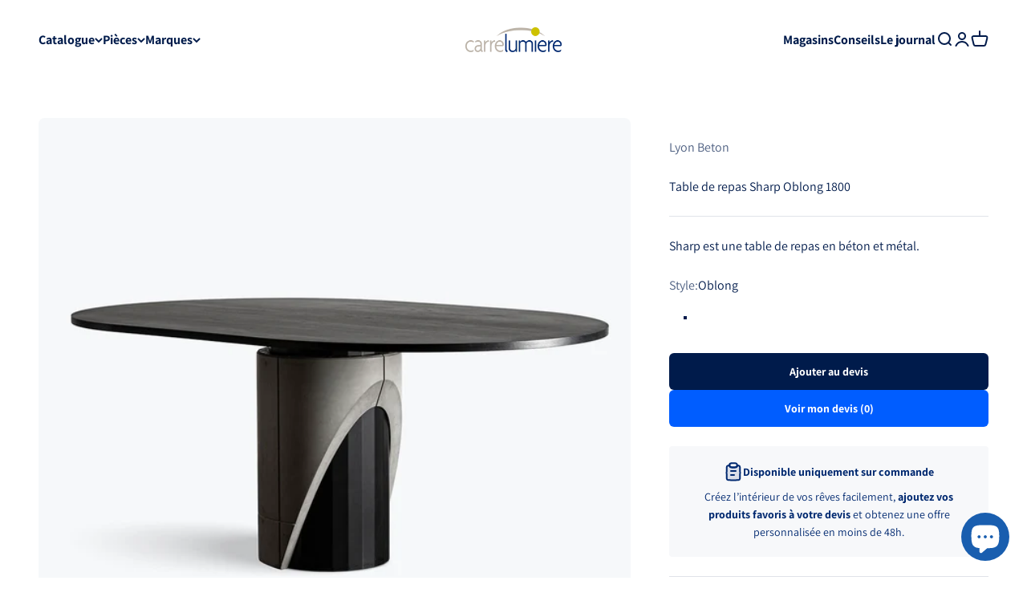

--- FILE ---
content_type: text/html; charset=utf-8
request_url: https://carrelumiere.com/products/table-de-repas-sharp-oblong-1800
body_size: 41834
content:
<!doctype html>

<html lang="fr" dir="ltr">
  <head>
    <meta charset="utf-8">
    <meta name="viewport" content="width=device-width, initial-scale=1.0, height=device-height, minimum-scale=1.0, maximum-scale=1.0">
    <meta name="theme-color" content="#ffffff">

    <title>Table de repas Sharp Oblong 1800</title><meta name="description" content="Le designer Bertrand Jayr renouvelle sa collaboration avec Lyon Béton pour présenter une grande table de repas à la présence affirmée. À l&#39;image de l&#39;écorce d’un arbre, un écrin de béton protège et dévoile un fût en métal aux délicates facettes. Ce tronc est surmonté d’un plateau en bois plaqué chêne teinté d’un noir m"><link rel="canonical" href="https://carrelumiere.com/products/table-de-repas-sharp-oblong-1800"><link rel="shortcut icon" href="//carrelumiere.com/cdn/shop/files/carrelumiere-favicon.png?v=1669600121&width=96">
      <link rel="apple-touch-icon" href="//carrelumiere.com/cdn/shop/files/carrelumiere-favicon.png?v=1669600121&width=180"><link rel="preconnect" href="https://cdn.shopify.com">
    <link rel="preconnect" href="https://fonts.shopifycdn.com" crossorigin>
    <link rel="dns-prefetch" href="https://productreviews.shopifycdn.com"><link rel="preload" href="//carrelumiere.com/cdn/fonts/fira_sans/firasans_n5.79552cf8367e3a638e44238b675dd4700f65828b.woff2" as="font" type="font/woff2" crossorigin><link rel="preload" href="//carrelumiere.com/cdn/fonts/assistant/assistant_n4.9120912a469cad1cc292572851508ca49d12e768.woff2" as="font" type="font/woff2" crossorigin><meta property="og:type" content="product">
  <meta property="og:title" content="Table de repas Sharp Oblong 1800">
  <meta property="product:price:amount" content="3.490,00">
  <meta property="product:price:currency" content="EUR">
  <meta property="product:availability" content="in stock"><meta property="og:image" content="http://carrelumiere.com/cdn/shop/files/CLP-LYONBETON-SHARP-OBLONG-1.jpg?v=1690273557&width=2048">
  <meta property="og:image:secure_url" content="https://carrelumiere.com/cdn/shop/files/CLP-LYONBETON-SHARP-OBLONG-1.jpg?v=1690273557&width=2048">
  <meta property="og:image:width" content="980">
  <meta property="og:image:height" content="980"><meta property="og:description" content="Le designer Bertrand Jayr renouvelle sa collaboration avec Lyon Béton pour présenter une grande table de repas à la présence affirmée. À l&#39;image de l&#39;écorce d’un arbre, un écrin de béton protège et dévoile un fût en métal aux délicates facettes. Ce tronc est surmonté d’un plateau en bois plaqué chêne teinté d’un noir m"><meta property="og:url" content="https://carrelumiere.com/products/table-de-repas-sharp-oblong-1800">
<meta property="og:site_name" content="Carré Lumière"><meta name="twitter:card" content="summary"><meta name="twitter:title" content="Table de repas Sharp Oblong 1800">
  <meta name="twitter:description" content="Le designer Bertrand Jayr renouvelle sa collaboration avec Lyon Béton pour présenter une grande table de repas à la présence affirmée.
À l&#39;image de l&#39;écorce d’un arbre, un écrin de béton protège et dévoile un fût en métal aux délicates facettes. Ce tronc est surmonté d’un plateau en bois plaqué chêne teinté d’un noir mat profond.
Sa forme oblongue de 180 cm par 120 cm permet d’accueillir confortablement 6 à 8 couverts.
Ne pas s&#39;asseoir ni monter sur ce produit, ne pas utiliser de matériaux abrasifs ou de solvant.
Pour un usage en intérieur uniquement.
Les bulles, micro-fissures et variations de couleurs sont inherentes au béton et contribue à son charme. "><meta name="twitter:image" content="https://carrelumiere.com/cdn/shop/files/CLP-LYONBETON-SHARP-OBLONG-1.jpg?crop=center&height=1200&v=1690273557&width=1200">
  <meta name="twitter:image:alt" content=""><script async crossorigin fetchpriority="high" src="/cdn/shopifycloud/importmap-polyfill/es-modules-shim.2.4.0.js"></script>
<script type="application/ld+json">{"@context":"http:\/\/schema.org\/","@id":"\/products\/table-de-repas-sharp-oblong-1800#product","@type":"Product","brand":{"@type":"Brand","name":"Lyon Beton"},"category":"Tables","description":"Le designer Bertrand Jayr renouvelle sa collaboration avec Lyon Béton pour présenter une grande table de repas à la présence affirmée.\nÀ l'image de l'écorce d’un arbre, un écrin de béton protège et dévoile un fût en métal aux délicates facettes. Ce tronc est surmonté d’un plateau en bois plaqué chêne teinté d’un noir mat profond.\nSa forme oblongue de 180 cm par 120 cm permet d’accueillir confortablement 6 à 8 couverts.\nNe pas s'asseoir ni monter sur ce produit, ne pas utiliser de matériaux abrasifs ou de solvant.\nPour un usage en intérieur uniquement.\nLes bulles, micro-fissures et variations de couleurs sont inherentes au béton et contribue à son charme. ","image":"https:\/\/carrelumiere.com\/cdn\/shop\/files\/CLP-LYONBETON-SHARP-OBLONG-1.jpg?v=1690273557\u0026width=1920","name":"Table de repas Sharp Oblong 1800","offers":{"@id":"\/products\/table-de-repas-sharp-oblong-1800?variant=46826591420758#offer","@type":"Offer","availability":"http:\/\/schema.org\/InStock","price":"3490.00","priceCurrency":"EUR","url":"https:\/\/carrelumiere.com\/products\/table-de-repas-sharp-oblong-1800?variant=46826591420758"},"sku":"SHRP-001","url":"https:\/\/carrelumiere.com\/products\/table-de-repas-sharp-oblong-1800"}</script><script type="application/ld+json">
  {
    "@context": "https://schema.org",
    "@type": "BreadcrumbList",
    "itemListElement": [{
        "@type": "ListItem",
        "position": 1,
        "name": "Accueil",
        "item": "https://carrelumiere.com"
      },{
            "@type": "ListItem",
            "position": 2,
            "name": "Table de repas Sharp Oblong 1800",
            "item": "https://carrelumiere.com/products/table-de-repas-sharp-oblong-1800"
          }]
  }
</script><style>/* Typography (heading) */
  @font-face {
  font-family: "Fira Sans";
  font-weight: 500;
  font-style: normal;
  font-display: fallback;
  src: url("//carrelumiere.com/cdn/fonts/fira_sans/firasans_n5.79552cf8367e3a638e44238b675dd4700f65828b.woff2") format("woff2"),
       url("//carrelumiere.com/cdn/fonts/fira_sans/firasans_n5.25d9c18d6f08e187a1ae61178f0b0b11f90d296a.woff") format("woff");
}

@font-face {
  font-family: "Fira Sans";
  font-weight: 500;
  font-style: italic;
  font-display: fallback;
  src: url("//carrelumiere.com/cdn/fonts/fira_sans/firasans_i5.8659450b78c5f382e13f0a77b365c7412d70910b.woff2") format("woff2"),
       url("//carrelumiere.com/cdn/fonts/fira_sans/firasans_i5.3b0ca038e3a0dee4bca375de5e1a7c646cbc8b1e.woff") format("woff");
}

/* Typography (body) */
  @font-face {
  font-family: Assistant;
  font-weight: 400;
  font-style: normal;
  font-display: fallback;
  src: url("//carrelumiere.com/cdn/fonts/assistant/assistant_n4.9120912a469cad1cc292572851508ca49d12e768.woff2") format("woff2"),
       url("//carrelumiere.com/cdn/fonts/assistant/assistant_n4.6e9875ce64e0fefcd3f4446b7ec9036b3ddd2985.woff") format("woff");
}

@font-face {
  font-family: Assistant;
  font-weight: 700;
  font-style: normal;
  font-display: fallback;
  src: url("//carrelumiere.com/cdn/fonts/assistant/assistant_n7.bf44452348ec8b8efa3aa3068825305886b1c83c.woff2") format("woff2"),
       url("//carrelumiere.com/cdn/fonts/assistant/assistant_n7.0c887fee83f6b3bda822f1150b912c72da0f7b64.woff") format("woff");
}

:root {
    /**
     * ---------------------------------------------------------------------
     * SPACING VARIABLES
     *
     * We are using a spacing inspired from frameworks like Tailwind CSS.
     * ---------------------------------------------------------------------
     */
    --spacing-0-5: 0.125rem; /* 2px */
    --spacing-1: 0.25rem; /* 4px */
    --spacing-1-5: 0.375rem; /* 6px */
    --spacing-2: 0.5rem; /* 8px */
    --spacing-2-5: 0.625rem; /* 10px */
    --spacing-3: 0.75rem; /* 12px */
    --spacing-3-5: 0.875rem; /* 14px */
    --spacing-4: 1rem; /* 16px */
    --spacing-4-5: 1.125rem; /* 18px */
    --spacing-5: 1.25rem; /* 20px */
    --spacing-5-5: 1.375rem; /* 22px */
    --spacing-6: 1.5rem; /* 24px */
    --spacing-6-5: 1.625rem; /* 26px */
    --spacing-7: 1.75rem; /* 28px */
    --spacing-7-5: 1.875rem; /* 30px */
    --spacing-8: 2rem; /* 32px */
    --spacing-8-5: 2.125rem; /* 34px */
    --spacing-9: 2.25rem; /* 36px */
    --spacing-9-5: 2.375rem; /* 38px */
    --spacing-10: 2.5rem; /* 40px */
    --spacing-11: 2.75rem; /* 44px */
    --spacing-12: 3rem; /* 48px */
    --spacing-14: 3.5rem; /* 56px */
    --spacing-16: 4rem; /* 64px */
    --spacing-18: 4.5rem; /* 72px */
    --spacing-20: 5rem; /* 80px */
    --spacing-24: 6rem; /* 96px */
    --spacing-28: 7rem; /* 112px */
    --spacing-32: 8rem; /* 128px */
    --spacing-36: 9rem; /* 144px */
    --spacing-40: 10rem; /* 160px */
    --spacing-44: 11rem; /* 176px */
    --spacing-48: 12rem; /* 192px */
    --spacing-52: 13rem; /* 208px */
    --spacing-56: 14rem; /* 224px */
    --spacing-60: 15rem; /* 240px */
    --spacing-64: 16rem; /* 256px */
    --spacing-72: 18rem; /* 288px */
    --spacing-80: 20rem; /* 320px */
    --spacing-96: 24rem; /* 384px */

    /* Container */
    --container-max-width: 1600px;
    --container-narrow-max-width: 1350px;
    --container-gutter: var(--spacing-5);
    --section-outer-spacing-block: var(--spacing-12);
    --section-inner-max-spacing-block: var(--spacing-10);
    --section-inner-spacing-inline: var(--container-gutter);
    --section-stack-spacing-block: var(--spacing-8);

    /* Grid gutter */
    --grid-gutter: var(--spacing-5);

    /* Product list settings */
    --product-list-row-gap: var(--spacing-8);
    --product-list-column-gap: var(--grid-gutter);

    /* Form settings */
    --input-gap: var(--spacing-2);
    --input-height: 2.625rem;
    --input-padding-inline: var(--spacing-4);

    /* Other sizes */
    --sticky-area-height: calc(var(--sticky-announcement-bar-enabled, 0) * var(--announcement-bar-height, 0px) + var(--sticky-header-enabled, 0) * var(--header-height, 0px));

    /* RTL support */
    --transform-logical-flip: 1;
    --transform-origin-start: left;
    --transform-origin-end: right;

    /**
     * ---------------------------------------------------------------------
     * TYPOGRAPHY
     * ---------------------------------------------------------------------
     */

    /* Font properties */
    --heading-font-family: "Fira Sans", sans-serif;
    --heading-font-weight: 500;
    --heading-font-style: normal;
    --heading-text-transform: normal;
    --heading-letter-spacing: -0.01em;
    --text-font-family: Assistant, sans-serif;
    --text-font-weight: 400;
    --text-font-style: normal;
    --text-letter-spacing: 0.0em;

    /* Font sizes */
    --text-h0: 3rem;
    --text-h1: 2.5rem;
    --text-h2: 2rem;
    --text-h3: 1.5rem;
    --text-h4: 1.375rem;
    --text-h5: 1.125rem;
    --text-h6: 1rem;
    --text-xs: 0.6875rem;
    --text-sm: 0.75rem;
    --text-base: 0.875rem;
    --text-lg: 1.125rem;

    /**
     * ---------------------------------------------------------------------
     * COLORS
     * ---------------------------------------------------------------------
     */

    /* Color settings */--accent: 0 27 75;
    --text-primary: 0 27 75;
    --background-primary: 255 255 255;
    --dialog-background: 255 255 255;
    --border-color: var(--text-color, var(--text-primary)) / 0.12;

    /* Button colors */
    --button-background-primary: 0 27 75;
    --button-text-primary: 255 255 255;
    --button-background-secondary: 0 93 255;
    --button-text-secondary: 255 255 255;

    /* Status colors */
    --success-background: 228 249 237;
    --success-text: 26 206 109;
    --warning-background: 252 240 227;
    --warning-text: 227 126 22;
    --error-background: 248 229 229;
    --error-text: 193 36 36;

    /* Product colors */
    --on-sale-text: 227 79 79;
    --on-sale-badge-background: 227 79 79;
    --on-sale-badge-text: 255 255 255;
    --sold-out-badge-background: 190 189 185;
    --sold-out-badge-text: 0 0 0;
    --primary-badge-background: 0 41 112;
    --primary-badge-text: 255 255 255;
    --star-color: 255 183 74;
    --product-card-background: 255 255 255;
    --product-card-text: 0 27 75;

    /* Header colors */
    --header-background: 255 255 255;
    --header-text: 0 27 75;

    /* Footer colors */
    --footer-background: 247 248 250;
    --footer-text: 0 27 75;

    /* Rounded variables (used for border radius) */
    --rounded-xs: 0.25rem;
    --rounded-sm: 0.25rem;
    --rounded: 0.5rem;
    --rounded-lg: 1.0rem;
    --rounded-full: 9999px;

    --rounded-button: 0.375rem;
    --rounded-input: 0.375rem;

    /* Box shadow */
    --shadow-sm: 0 2px 8px rgb(var(--text-primary) / 0.1);
    --shadow: 0 5px 15px rgb(var(--text-primary) / 0.1);
    --shadow-md: 0 5px 30px rgb(var(--text-primary) / 0.1);
    --shadow-block: 0px 18px 50px rgb(var(--text-primary) / 0.1);

    /**
     * ---------------------------------------------------------------------
     * OTHER
     * ---------------------------------------------------------------------
     */

    --stagger-products-reveal-opacity: 0;
    --cursor-close-svg-url: url(//carrelumiere.com/cdn/shop/t/13/assets/cursor-close.svg?v=147174565022153725511742129842);
    --cursor-zoom-in-svg-url: url(//carrelumiere.com/cdn/shop/t/13/assets/cursor-zoom-in.svg?v=154953035094101115921742129842);
    --cursor-zoom-out-svg-url: url(//carrelumiere.com/cdn/shop/t/13/assets/cursor-zoom-out.svg?v=16155520337305705181742129842);
    --checkmark-svg-url: url(//carrelumiere.com/cdn/shop/t/13/assets/checkmark.svg?v=77552481021870063511742129842);
  }

  [dir="rtl"]:root {
    /* RTL support */
    --transform-logical-flip: -1;
    --transform-origin-start: right;
    --transform-origin-end: left;
  }

  @media screen and (min-width: 700px) {
    :root {
      /* Typography (font size) */
      --text-h0: 4rem;
      --text-h1: 3rem;
      --text-h2: 2.5rem;
      --text-h3: 2rem;
      --text-h4: 1.625rem;
      --text-h5: 1.25rem;
      --text-h6: 1.125rem;

      --text-xs: 0.75rem;
      --text-sm: 0.875rem;
      --text-base: 1.0rem;
      --text-lg: 1.25rem;

      /* Spacing */
      --container-gutter: 2rem;
      --section-outer-spacing-block: var(--spacing-16);
      --section-inner-max-spacing-block: var(--spacing-12);
      --section-inner-spacing-inline: var(--spacing-14);
      --section-stack-spacing-block: var(--spacing-12);

      /* Grid gutter */
      --grid-gutter: var(--spacing-6);

      /* Product list settings */
      --product-list-row-gap: var(--spacing-12);

      /* Form settings */
      --input-gap: 1rem;
      --input-height: 3.125rem;
      --input-padding-inline: var(--spacing-5);
    }
  }

  @media screen and (min-width: 1000px) {
    :root {
      /* Spacing settings */
      --container-gutter: var(--spacing-12);
      --section-outer-spacing-block: var(--spacing-18);
      --section-inner-max-spacing-block: var(--spacing-16);
      --section-inner-spacing-inline: var(--spacing-18);
      --section-stack-spacing-block: var(--spacing-12);
    }
  }

  @media screen and (min-width: 1150px) {
    :root {
      /* Spacing settings */
      --container-gutter: var(--spacing-12);
      --section-outer-spacing-block: var(--spacing-20);
      --section-inner-max-spacing-block: var(--spacing-16);
      --section-inner-spacing-inline: var(--spacing-18);
      --section-stack-spacing-block: var(--spacing-12);
    }
  }

  @media screen and (min-width: 1400px) {
    :root {
      /* Typography (font size) */
      --text-h0: 5rem;
      --text-h1: 3.75rem;
      --text-h2: 3rem;
      --text-h3: 2.25rem;
      --text-h4: 2rem;
      --text-h5: 1.5rem;
      --text-h6: 1.25rem;

      --section-outer-spacing-block: var(--spacing-24);
      --section-inner-max-spacing-block: var(--spacing-18);
      --section-inner-spacing-inline: var(--spacing-20);
    }
  }

  @media screen and (min-width: 1600px) {
    :root {
      --section-outer-spacing-block: var(--spacing-24);
      --section-inner-max-spacing-block: var(--spacing-20);
      --section-inner-spacing-inline: var(--spacing-24);
    }
  }

  /**
   * ---------------------------------------------------------------------
   * LIQUID DEPENDANT CSS
   *
   * Our main CSS is Liquid free, but some very specific features depend on
   * theme settings, so we have them here
   * ---------------------------------------------------------------------
   */@media screen and (pointer: fine) {
        /* The !important are for the Shopify Payment button to ensure we override the default from Shopify styles */
        .button:not([disabled]):not(.button--outline):hover, .btn:not([disabled]):hover, .shopify-payment-button__button--unbranded:not([disabled]):hover {
          background-color: transparent !important;
          color: rgb(var(--button-outline-color) / var(--button-background-opacity, 1)) !important;
          box-shadow: inset 0 0 0 2px currentColor !important;
        }

        .button--outline:not([disabled]):hover {
          background: rgb(var(--button-background));
          color: rgb(var(--button-text-color));
          box-shadow: inset 0 0 0 2px rgb(var(--button-background));
        }
      }</style><script>
  // This allows to expose several variables to the global scope, to be used in scripts
  window.themeVariables = {
    settings: {
      showPageTransition: null,
      staggerProductsApparition: true,
      reduceDrawerAnimation: false,
      reduceMenuAnimation: false,
      headingApparition: "split_rotation",
      pageType: "product",
      moneyFormat: "€{{amount_with_comma_separator}}",
      moneyWithCurrencyFormat: "€{{amount_with_comma_separator}} EUR",
      currencyCodeEnabled: false,
      cartType: "drawer",
      showDiscount: true,
      discountMode: "percentage",
      pageBackground: "#ffffff",
      textColor: "#001b4b"
    },

    strings: {
      accessibilityClose: "Fermer",
      accessibilityNext: "Suivant",
      accessibilityPrevious: "Précédent",
      closeGallery: "Fermer la galerie",
      zoomGallery: "Zoomer sur l\u0026#39;image",
      errorGallery: "L\u0026#39;image ne peut pas etre chargée",
      searchNoResults: "Aucun résultat ne correspond à votre recherche.",
      addOrderNote: "Ajouter une note",
      editOrderNote: "Modifier la note",
      shippingEstimatorNoResults: "Nous ne livrons pas à votre adresse.",
      shippingEstimatorOneResult: "Il y a un résultat pour votre adresse :",
      shippingEstimatorMultipleResults: "Il y a plusieurs résultats pour votre adresse :",
      shippingEstimatorError: "Impossible d\u0026#39;estimer les frais de livraison :"
    },

    breakpoints: {
      'sm': 'screen and (min-width: 700px)',
      'md': 'screen and (min-width: 1000px)',
      'lg': 'screen and (min-width: 1150px)',
      'xl': 'screen and (min-width: 1400px)',

      'sm-max': 'screen and (max-width: 699px)',
      'md-max': 'screen and (max-width: 999px)',
      'lg-max': 'screen and (max-width: 1149px)',
      'xl-max': 'screen and (max-width: 1399px)'
    }
  };

  // For detecting native share
  document.documentElement.classList.add(`native-share--${navigator.share ? 'enabled' : 'disabled'}`);// We save the product ID in local storage to be eventually used for recently viewed section
    try {
      const recentlyViewedProducts = new Set(JSON.parse(localStorage.getItem('theme:recently-viewed-products') || '[]'));

      recentlyViewedProducts.delete(8476507537750); // Delete first to re-move the product
      recentlyViewedProducts.add(8476507537750);

      localStorage.setItem('theme:recently-viewed-products', JSON.stringify(Array.from(recentlyViewedProducts.values()).reverse()));
    } catch (e) {
      // Safari in private mode does not allow setting item, we silently fail
    }</script><script>
      if (!(HTMLScriptElement.supports && HTMLScriptElement.supports('importmap'))) {
        const importMapPolyfill = document.createElement('script');
        importMapPolyfill.async = true;
        importMapPolyfill.src = "//carrelumiere.com/cdn/shop/t/13/assets/es-module-shims.min.js?v=54064861605372301331742129813";

        document.head.appendChild(importMapPolyfill);
      }
    </script>

    <script type="importmap">{
        "imports": {
          "vendor": "//carrelumiere.com/cdn/shop/t/13/assets/vendor.min.js?v=57795131039271286711742129813",
          "theme": "//carrelumiere.com/cdn/shop/t/13/assets/theme.js?v=103011424272941110861742129813",
          "photoswipe": "//carrelumiere.com/cdn/shop/t/13/assets/photoswipe.min.js?v=13374349288281597431742129813"
        }
      }
    </script>

    <script type="module" src="//carrelumiere.com/cdn/shop/t/13/assets/vendor.min.js?v=57795131039271286711742129813"></script>
    <script type="module" src="//carrelumiere.com/cdn/shop/t/13/assets/theme.js?v=103011424272941110861742129813"></script>

    <script>window.performance && window.performance.mark && window.performance.mark('shopify.content_for_header.start');</script><meta name="facebook-domain-verification" content="90zzscrbx9orfndzgzwuiev912wx2b">
<meta id="shopify-digital-wallet" name="shopify-digital-wallet" content="/68562682137/digital_wallets/dialog">
<meta name="shopify-checkout-api-token" content="23e4adc0930c4400a98449ebcf7e3e0f">
<meta id="in-context-paypal-metadata" data-shop-id="68562682137" data-venmo-supported="false" data-environment="production" data-locale="fr_FR" data-paypal-v4="true" data-currency="EUR">
<link rel="alternate" hreflang="x-default" href="https://carrelumiere.com/products/table-de-repas-sharp-oblong-1800">
<link rel="alternate" hreflang="fr" href="https://carrelumiere.com/products/table-de-repas-sharp-oblong-1800">
<link rel="alternate" hreflang="fr-CH" href="https://carrelumiere.com/fr-ch/products/table-de-repas-sharp-oblong-1800">
<link rel="alternate" hreflang="en-CH" href="https://carrelumiere.com/en-ch/products/table-de-repas-sharp-oblong-1800">
<link rel="alternate" hreflang="fr-BE" href="https://carrelumiere.com/fr-be/products/table-de-repas-sharp-oblong-1800">
<link rel="alternate" hreflang="en-BE" href="https://carrelumiere.com/en-be/products/table-de-repas-sharp-oblong-1800">
<link rel="alternate" hreflang="fr-DE" href="https://carrelumiere.com/fr-de/products/table-de-repas-sharp-oblong-1800">
<link rel="alternate" hreflang="en-DE" href="https://carrelumiere.com/en-de/products/table-de-repas-sharp-oblong-1800">
<link rel="alternate" type="application/json+oembed" href="https://carrelumiere.com/products/table-de-repas-sharp-oblong-1800.oembed">
<script async="async" src="/checkouts/internal/preloads.js?locale=fr-FR"></script>
<link rel="preconnect" href="https://shop.app" crossorigin="anonymous">
<script async="async" src="https://shop.app/checkouts/internal/preloads.js?locale=fr-FR&shop_id=68562682137" crossorigin="anonymous"></script>
<script id="apple-pay-shop-capabilities" type="application/json">{"shopId":68562682137,"countryCode":"FR","currencyCode":"EUR","merchantCapabilities":["supports3DS"],"merchantId":"gid:\/\/shopify\/Shop\/68562682137","merchantName":"Carré Lumière","requiredBillingContactFields":["postalAddress","email"],"requiredShippingContactFields":["postalAddress","email"],"shippingType":"shipping","supportedNetworks":["visa","masterCard","amex","maestro"],"total":{"type":"pending","label":"Carré Lumière","amount":"1.00"},"shopifyPaymentsEnabled":true,"supportsSubscriptions":true}</script>
<script id="shopify-features" type="application/json">{"accessToken":"23e4adc0930c4400a98449ebcf7e3e0f","betas":["rich-media-storefront-analytics"],"domain":"carrelumiere.com","predictiveSearch":true,"shopId":68562682137,"locale":"fr"}</script>
<script>var Shopify = Shopify || {};
Shopify.shop = "carrelumiere.myshopify.com";
Shopify.locale = "fr";
Shopify.currency = {"active":"EUR","rate":"1.0"};
Shopify.country = "FR";
Shopify.theme = {"name":"Carré Lumière","id":179590332758,"schema_name":"Impact","schema_version":"6.6.0","theme_store_id":1190,"role":"main"};
Shopify.theme.handle = "null";
Shopify.theme.style = {"id":null,"handle":null};
Shopify.cdnHost = "carrelumiere.com/cdn";
Shopify.routes = Shopify.routes || {};
Shopify.routes.root = "/";</script>
<script type="module">!function(o){(o.Shopify=o.Shopify||{}).modules=!0}(window);</script>
<script>!function(o){function n(){var o=[];function n(){o.push(Array.prototype.slice.apply(arguments))}return n.q=o,n}var t=o.Shopify=o.Shopify||{};t.loadFeatures=n(),t.autoloadFeatures=n()}(window);</script>
<script>
  window.ShopifyPay = window.ShopifyPay || {};
  window.ShopifyPay.apiHost = "shop.app\/pay";
  window.ShopifyPay.redirectState = null;
</script>
<script id="shop-js-analytics" type="application/json">{"pageType":"product"}</script>
<script defer="defer" async type="module" src="//carrelumiere.com/cdn/shopifycloud/shop-js/modules/v2/client.init-shop-cart-sync_Lpn8ZOi5.fr.esm.js"></script>
<script defer="defer" async type="module" src="//carrelumiere.com/cdn/shopifycloud/shop-js/modules/v2/chunk.common_X4Hu3kma.esm.js"></script>
<script defer="defer" async type="module" src="//carrelumiere.com/cdn/shopifycloud/shop-js/modules/v2/chunk.modal_BV0V5IrV.esm.js"></script>
<script type="module">
  await import("//carrelumiere.com/cdn/shopifycloud/shop-js/modules/v2/client.init-shop-cart-sync_Lpn8ZOi5.fr.esm.js");
await import("//carrelumiere.com/cdn/shopifycloud/shop-js/modules/v2/chunk.common_X4Hu3kma.esm.js");
await import("//carrelumiere.com/cdn/shopifycloud/shop-js/modules/v2/chunk.modal_BV0V5IrV.esm.js");

  window.Shopify.SignInWithShop?.initShopCartSync?.({"fedCMEnabled":true,"windoidEnabled":true});

</script>
<script>
  window.Shopify = window.Shopify || {};
  if (!window.Shopify.featureAssets) window.Shopify.featureAssets = {};
  window.Shopify.featureAssets['shop-js'] = {"shop-cart-sync":["modules/v2/client.shop-cart-sync_hBo3gat_.fr.esm.js","modules/v2/chunk.common_X4Hu3kma.esm.js","modules/v2/chunk.modal_BV0V5IrV.esm.js"],"init-fed-cm":["modules/v2/client.init-fed-cm_BoVeauXL.fr.esm.js","modules/v2/chunk.common_X4Hu3kma.esm.js","modules/v2/chunk.modal_BV0V5IrV.esm.js"],"init-shop-email-lookup-coordinator":["modules/v2/client.init-shop-email-lookup-coordinator_CX4-Y-CZ.fr.esm.js","modules/v2/chunk.common_X4Hu3kma.esm.js","modules/v2/chunk.modal_BV0V5IrV.esm.js"],"init-windoid":["modules/v2/client.init-windoid_iuUmw7cp.fr.esm.js","modules/v2/chunk.common_X4Hu3kma.esm.js","modules/v2/chunk.modal_BV0V5IrV.esm.js"],"shop-button":["modules/v2/client.shop-button_DumFxEIo.fr.esm.js","modules/v2/chunk.common_X4Hu3kma.esm.js","modules/v2/chunk.modal_BV0V5IrV.esm.js"],"shop-cash-offers":["modules/v2/client.shop-cash-offers_BPdnZcGX.fr.esm.js","modules/v2/chunk.common_X4Hu3kma.esm.js","modules/v2/chunk.modal_BV0V5IrV.esm.js"],"shop-toast-manager":["modules/v2/client.shop-toast-manager_sjv6XvZD.fr.esm.js","modules/v2/chunk.common_X4Hu3kma.esm.js","modules/v2/chunk.modal_BV0V5IrV.esm.js"],"init-shop-cart-sync":["modules/v2/client.init-shop-cart-sync_Lpn8ZOi5.fr.esm.js","modules/v2/chunk.common_X4Hu3kma.esm.js","modules/v2/chunk.modal_BV0V5IrV.esm.js"],"init-customer-accounts-sign-up":["modules/v2/client.init-customer-accounts-sign-up_DQVKlaja.fr.esm.js","modules/v2/client.shop-login-button_DkHUpD44.fr.esm.js","modules/v2/chunk.common_X4Hu3kma.esm.js","modules/v2/chunk.modal_BV0V5IrV.esm.js"],"pay-button":["modules/v2/client.pay-button_DN6Ek-nh.fr.esm.js","modules/v2/chunk.common_X4Hu3kma.esm.js","modules/v2/chunk.modal_BV0V5IrV.esm.js"],"init-customer-accounts":["modules/v2/client.init-customer-accounts_BQOJrVdv.fr.esm.js","modules/v2/client.shop-login-button_DkHUpD44.fr.esm.js","modules/v2/chunk.common_X4Hu3kma.esm.js","modules/v2/chunk.modal_BV0V5IrV.esm.js"],"avatar":["modules/v2/client.avatar_BTnouDA3.fr.esm.js"],"init-shop-for-new-customer-accounts":["modules/v2/client.init-shop-for-new-customer-accounts_DW7xpOCZ.fr.esm.js","modules/v2/client.shop-login-button_DkHUpD44.fr.esm.js","modules/v2/chunk.common_X4Hu3kma.esm.js","modules/v2/chunk.modal_BV0V5IrV.esm.js"],"shop-follow-button":["modules/v2/client.shop-follow-button_CXr7UFuQ.fr.esm.js","modules/v2/chunk.common_X4Hu3kma.esm.js","modules/v2/chunk.modal_BV0V5IrV.esm.js"],"checkout-modal":["modules/v2/client.checkout-modal_CXg0VCPn.fr.esm.js","modules/v2/chunk.common_X4Hu3kma.esm.js","modules/v2/chunk.modal_BV0V5IrV.esm.js"],"shop-login-button":["modules/v2/client.shop-login-button_DkHUpD44.fr.esm.js","modules/v2/chunk.common_X4Hu3kma.esm.js","modules/v2/chunk.modal_BV0V5IrV.esm.js"],"lead-capture":["modules/v2/client.lead-capture_C9SxlK5K.fr.esm.js","modules/v2/chunk.common_X4Hu3kma.esm.js","modules/v2/chunk.modal_BV0V5IrV.esm.js"],"shop-login":["modules/v2/client.shop-login_DQBEMTrD.fr.esm.js","modules/v2/chunk.common_X4Hu3kma.esm.js","modules/v2/chunk.modal_BV0V5IrV.esm.js"],"payment-terms":["modules/v2/client.payment-terms_CokxZuo0.fr.esm.js","modules/v2/chunk.common_X4Hu3kma.esm.js","modules/v2/chunk.modal_BV0V5IrV.esm.js"]};
</script>
<script>(function() {
  var isLoaded = false;
  function asyncLoad() {
    if (isLoaded) return;
    isLoaded = true;
    var urls = ["https:\/\/cdn.nfcube.com\/92c052189dee00d10677fc232b52403c.js?shop=carrelumiere.myshopify.com","https:\/\/servicepoints.sendcloud.sc\/shops\/shopify\/embed\/5b6111a0-971a-479c-95a9-f64638767e37.js?shop=carrelumiere.myshopify.com","https:\/\/seo.apps.avada.io\/scripttag\/avada-seo-installed.js?shop=carrelumiere.myshopify.com","https:\/\/cdn1.avada.io\/flying-pages\/module.js?shop=carrelumiere.myshopify.com","\/\/cdn.shopify.com\/proxy\/d079f71f057518a0f4370ee5c3b289e2f6c1aaf061715e65d10ac30ef14cf6d7\/quotify.dev\/js\/widget.js?shop=carrelumiere.myshopify.com\u0026sp-cache-control=cHVibGljLCBtYXgtYWdlPTkwMA"];
    for (var i = 0; i < urls.length; i++) {
      var s = document.createElement('script');
      s.type = 'text/javascript';
      s.async = true;
      s.src = urls[i];
      var x = document.getElementsByTagName('script')[0];
      x.parentNode.insertBefore(s, x);
    }
  };
  if(window.attachEvent) {
    window.attachEvent('onload', asyncLoad);
  } else {
    window.addEventListener('load', asyncLoad, false);
  }
})();</script>
<script id="__st">var __st={"a":68562682137,"offset":3600,"reqid":"0daf7786-a908-4e01-a850-640caf55357f-1770005793","pageurl":"carrelumiere.com\/products\/table-de-repas-sharp-oblong-1800","u":"064624095ed8","p":"product","rtyp":"product","rid":8476507537750};</script>
<script>window.ShopifyPaypalV4VisibilityTracking = true;</script>
<script id="captcha-bootstrap">!function(){'use strict';const t='contact',e='account',n='new_comment',o=[[t,t],['blogs',n],['comments',n],[t,'customer']],c=[[e,'customer_login'],[e,'guest_login'],[e,'recover_customer_password'],[e,'create_customer']],r=t=>t.map((([t,e])=>`form[action*='/${t}']:not([data-nocaptcha='true']) input[name='form_type'][value='${e}']`)).join(','),a=t=>()=>t?[...document.querySelectorAll(t)].map((t=>t.form)):[];function s(){const t=[...o],e=r(t);return a(e)}const i='password',u='form_key',d=['recaptcha-v3-token','g-recaptcha-response','h-captcha-response',i],f=()=>{try{return window.sessionStorage}catch{return}},m='__shopify_v',_=t=>t.elements[u];function p(t,e,n=!1){try{const o=window.sessionStorage,c=JSON.parse(o.getItem(e)),{data:r}=function(t){const{data:e,action:n}=t;return t[m]||n?{data:e,action:n}:{data:t,action:n}}(c);for(const[e,n]of Object.entries(r))t.elements[e]&&(t.elements[e].value=n);n&&o.removeItem(e)}catch(o){console.error('form repopulation failed',{error:o})}}const l='form_type',E='cptcha';function T(t){t.dataset[E]=!0}const w=window,h=w.document,L='Shopify',v='ce_forms',y='captcha';let A=!1;((t,e)=>{const n=(g='f06e6c50-85a8-45c8-87d0-21a2b65856fe',I='https://cdn.shopify.com/shopifycloud/storefront-forms-hcaptcha/ce_storefront_forms_captcha_hcaptcha.v1.5.2.iife.js',D={infoText:'Protégé par hCaptcha',privacyText:'Confidentialité',termsText:'Conditions'},(t,e,n)=>{const o=w[L][v],c=o.bindForm;if(c)return c(t,g,e,D).then(n);var r;o.q.push([[t,g,e,D],n]),r=I,A||(h.body.append(Object.assign(h.createElement('script'),{id:'captcha-provider',async:!0,src:r})),A=!0)});var g,I,D;w[L]=w[L]||{},w[L][v]=w[L][v]||{},w[L][v].q=[],w[L][y]=w[L][y]||{},w[L][y].protect=function(t,e){n(t,void 0,e),T(t)},Object.freeze(w[L][y]),function(t,e,n,w,h,L){const[v,y,A,g]=function(t,e,n){const i=e?o:[],u=t?c:[],d=[...i,...u],f=r(d),m=r(i),_=r(d.filter((([t,e])=>n.includes(e))));return[a(f),a(m),a(_),s()]}(w,h,L),I=t=>{const e=t.target;return e instanceof HTMLFormElement?e:e&&e.form},D=t=>v().includes(t);t.addEventListener('submit',(t=>{const e=I(t);if(!e)return;const n=D(e)&&!e.dataset.hcaptchaBound&&!e.dataset.recaptchaBound,o=_(e),c=g().includes(e)&&(!o||!o.value);(n||c)&&t.preventDefault(),c&&!n&&(function(t){try{if(!f())return;!function(t){const e=f();if(!e)return;const n=_(t);if(!n)return;const o=n.value;o&&e.removeItem(o)}(t);const e=Array.from(Array(32),(()=>Math.random().toString(36)[2])).join('');!function(t,e){_(t)||t.append(Object.assign(document.createElement('input'),{type:'hidden',name:u})),t.elements[u].value=e}(t,e),function(t,e){const n=f();if(!n)return;const o=[...t.querySelectorAll(`input[type='${i}']`)].map((({name:t})=>t)),c=[...d,...o],r={};for(const[a,s]of new FormData(t).entries())c.includes(a)||(r[a]=s);n.setItem(e,JSON.stringify({[m]:1,action:t.action,data:r}))}(t,e)}catch(e){console.error('failed to persist form',e)}}(e),e.submit())}));const S=(t,e)=>{t&&!t.dataset[E]&&(n(t,e.some((e=>e===t))),T(t))};for(const o of['focusin','change'])t.addEventListener(o,(t=>{const e=I(t);D(e)&&S(e,y())}));const B=e.get('form_key'),M=e.get(l),P=B&&M;t.addEventListener('DOMContentLoaded',(()=>{const t=y();if(P)for(const e of t)e.elements[l].value===M&&p(e,B);[...new Set([...A(),...v().filter((t=>'true'===t.dataset.shopifyCaptcha))])].forEach((e=>S(e,t)))}))}(h,new URLSearchParams(w.location.search),n,t,e,['guest_login'])})(!0,!0)}();</script>
<script integrity="sha256-4kQ18oKyAcykRKYeNunJcIwy7WH5gtpwJnB7kiuLZ1E=" data-source-attribution="shopify.loadfeatures" defer="defer" src="//carrelumiere.com/cdn/shopifycloud/storefront/assets/storefront/load_feature-a0a9edcb.js" crossorigin="anonymous"></script>
<script crossorigin="anonymous" defer="defer" src="//carrelumiere.com/cdn/shopifycloud/storefront/assets/shopify_pay/storefront-65b4c6d7.js?v=20250812"></script>
<script data-source-attribution="shopify.dynamic_checkout.dynamic.init">var Shopify=Shopify||{};Shopify.PaymentButton=Shopify.PaymentButton||{isStorefrontPortableWallets:!0,init:function(){window.Shopify.PaymentButton.init=function(){};var t=document.createElement("script");t.src="https://carrelumiere.com/cdn/shopifycloud/portable-wallets/latest/portable-wallets.fr.js",t.type="module",document.head.appendChild(t)}};
</script>
<script data-source-attribution="shopify.dynamic_checkout.buyer_consent">
  function portableWalletsHideBuyerConsent(e){var t=document.getElementById("shopify-buyer-consent"),n=document.getElementById("shopify-subscription-policy-button");t&&n&&(t.classList.add("hidden"),t.setAttribute("aria-hidden","true"),n.removeEventListener("click",e))}function portableWalletsShowBuyerConsent(e){var t=document.getElementById("shopify-buyer-consent"),n=document.getElementById("shopify-subscription-policy-button");t&&n&&(t.classList.remove("hidden"),t.removeAttribute("aria-hidden"),n.addEventListener("click",e))}window.Shopify?.PaymentButton&&(window.Shopify.PaymentButton.hideBuyerConsent=portableWalletsHideBuyerConsent,window.Shopify.PaymentButton.showBuyerConsent=portableWalletsShowBuyerConsent);
</script>
<script data-source-attribution="shopify.dynamic_checkout.cart.bootstrap">document.addEventListener("DOMContentLoaded",(function(){function t(){return document.querySelector("shopify-accelerated-checkout-cart, shopify-accelerated-checkout")}if(t())Shopify.PaymentButton.init();else{new MutationObserver((function(e,n){t()&&(Shopify.PaymentButton.init(),n.disconnect())})).observe(document.body,{childList:!0,subtree:!0})}}));
</script>
<script id='scb4127' type='text/javascript' async='' src='https://carrelumiere.com/cdn/shopifycloud/privacy-banner/storefront-banner.js'></script><link id="shopify-accelerated-checkout-styles" rel="stylesheet" media="screen" href="https://carrelumiere.com/cdn/shopifycloud/portable-wallets/latest/accelerated-checkout-backwards-compat.css" crossorigin="anonymous">
<style id="shopify-accelerated-checkout-cart">
        #shopify-buyer-consent {
  margin-top: 1em;
  display: inline-block;
  width: 100%;
}

#shopify-buyer-consent.hidden {
  display: none;
}

#shopify-subscription-policy-button {
  background: none;
  border: none;
  padding: 0;
  text-decoration: underline;
  font-size: inherit;
  cursor: pointer;
}

#shopify-subscription-policy-button::before {
  box-shadow: none;
}

      </style>

<script>window.performance && window.performance.mark && window.performance.mark('shopify.content_for_header.end');</script>
<link href="//carrelumiere.com/cdn/shop/t/13/assets/theme.css?v=19871349587204975441742129813" rel="stylesheet" type="text/css" media="all" /><!-- BEGIN app block: shopify://apps/xo-gallery/blocks/xo-gallery-seo/e61dfbaa-1a75-4e4e-bffc-324f17325251 --><!-- XO Gallery SEO -->

<!-- End: XO Gallery SEO -->


<!-- END app block --><!-- BEGIN app block: shopify://apps/instafeed/blocks/head-block/c447db20-095d-4a10-9725-b5977662c9d5 --><link rel="preconnect" href="https://cdn.nfcube.com/">
<link rel="preconnect" href="https://scontent.cdninstagram.com/">






<!-- END app block --><!-- BEGIN app block: shopify://apps/avada-seo-suite/blocks/avada-site-verification/15507c6e-1aa3-45d3-b698-7e175e033440 -->





<script>
  window.AVADA_SITE_VERTIFICATION_ENABLED = true;
</script>


<!-- END app block --><!-- BEGIN app block: shopify://apps/zapiet-pickup-delivery/blocks/app-embed/5599aff0-8af1-473a-a372-ecd72a32b4d5 -->









    <style>#storePickupApp {
}
span.address {
 padding: 0px !important;
 border: none !important;
}
div.address {
 padding: 20px 0px !important;
 border: none !important;
 color: rgb(var(--text-color)) !important;
 font-family: var(--heading-font-family) !important;
}
.openingHours > h2 {
 color: rgb(var(--text-color)) !important;
 font-family: var(--heading-font-family) !important;
}
.openingHours > table > tr > td {
 padding: 0px;
 color: rgb(var(--text-color)) !important;
 font-family: var(--heading-font-family) !important;
}</style>




<script type="text/javascript">
    var zapietTranslations = {};

    window.ZapietMethods = {"shipping":{"active":true,"enabled":true,"name":"Shipping","sort":0,"status":{"condition":"price","operator":"morethan","value":0,"enabled":true,"product_conditions":{"enabled":true,"value":"Livraison locale","enable":false,"property":"tags","hide_button":false}},"button":{"type":"default","default":null,"hover":"","active":null}},"delivery":{"active":false,"enabled":true,"name":"Delivery","sort":1,"status":{"condition":"price","operator":"morethan","value":0,"enabled":true,"product_conditions":{"enabled":true,"value":"Livraison locale","enable":true,"property":"tags","hide_button":false}},"button":{"type":"default","default":null,"hover":"","active":null}},"pickup":{"active":false,"enabled":true,"name":"Pickup","sort":2,"status":{"condition":"price","operator":"morethan","value":0,"enabled":true,"product_conditions":{"enabled":false,"value":"Delivery Only,Shipping Only","enable":false,"property":"tags","hide_button":false}},"button":{"type":"default","default":null,"hover":"","active":null}}}
    window.ZapietEvent = {
        listen: function(eventKey, callback) {
            if (!this.listeners) {
                this.listeners = [];
            }
            this.listeners.push({
                eventKey: eventKey,
                callback: callback
            });
        },
    };

    

    
        
        var language_settings = {"enable_app":true,"enable_geo_search_for_pickups":false,"pickup_region_filter_enabled":false,"pickup_region_filter_field":null,"currency":"EUR","weight_format":"kg","pickup.enable_map":false,"delivery_validation_method":"partial_postcode_matching","base_country_name":"France","base_country_code":"FR","method_display_style":"default","default_method_display_style":"classic","date_format":"l, F j, Y","time_format":"HH:i","week_day_start":"Sun","pickup_address_format":"<span class=\"name\"><strong>{{company_name}}</strong></span><span class=\"address\">{{address_line_1}}<br>{{city}}, {{postal_code}}</span><span class=\"distance\">{{distance}}</span>{{more_information}}","rates_enabled":false,"payment_customization_enabled":false,"distance_format":"km","enable_delivery_address_autocompletion":false,"enable_delivery_current_location":false,"enable_pickup_address_autocompletion":false,"pickup_date_picker_enabled":true,"pickup_time_picker_enabled":true,"delivery_note_enabled":false,"delivery_note_required":false,"delivery_date_picker_enabled":false,"delivery_time_picker_enabled":false,"shipping.date_picker_enabled":false,"delivery_validate_cart":false,"pickup_validate_cart":false,"gmak":"","enable_checkout_locale":true,"enable_checkout_url":true,"disable_widget_for_digital_items":true,"disable_widget_for_product_handles":"gift-card","colors":{"widget_active_background_color":null,"widget_active_border_color":null,"widget_active_icon_color":null,"widget_active_text_color":null,"widget_inactive_background_color":null,"widget_inactive_border_color":null,"widget_inactive_icon_color":null,"widget_inactive_text_color":null},"delivery_validator":{"enabled":false,"show_on_page_load":true,"sticky":true},"checkout":{"delivery":{"discount_code":null,"prepopulate_shipping_address":true,"preselect_first_available_time":true},"pickup":{"discount_code":null,"prepopulate_shipping_address":true,"customer_phone_required":false,"preselect_first_location":true,"preselect_first_available_time":true},"shipping":{"discount_code":null}},"day_name_attribute_enabled":false,"methods":{"shipping":{"active":true,"enabled":true,"name":"Shipping","sort":0,"status":{"condition":"price","operator":"morethan","value":0,"enabled":true,"product_conditions":{"enabled":true,"value":"Livraison locale","enable":false,"property":"tags","hide_button":false}},"button":{"type":"default","default":null,"hover":"","active":null}},"delivery":{"active":false,"enabled":true,"name":"Delivery","sort":1,"status":{"condition":"price","operator":"morethan","value":0,"enabled":true,"product_conditions":{"enabled":true,"value":"Livraison locale","enable":true,"property":"tags","hide_button":false}},"button":{"type":"default","default":null,"hover":"","active":null}},"pickup":{"active":false,"enabled":true,"name":"Pickup","sort":2,"status":{"condition":"price","operator":"morethan","value":0,"enabled":true,"product_conditions":{"enabled":false,"value":"Delivery Only,Shipping Only","enable":false,"property":"tags","hide_button":false}},"button":{"type":"default","default":null,"hover":"","active":null}}},"translations":{"methods":{"shipping":"Shipping","pickup":"Pickups","delivery":"Delivery"},"calendar":{"january":"January","february":"February","march":"March","april":"April","may":"May","june":"June","july":"July","august":"August","september":"September","october":"October","november":"November","december":"December","sunday":"Sun","monday":"Mon","tuesday":"Tue","wednesday":"Wed","thursday":"Thu","friday":"Fri","saturday":"Sat","today":null,"close":null,"labelMonthNext":"Next month","labelMonthPrev":"Previous month","labelMonthSelect":"Select a month","labelYearSelect":"Select a year","and":"and","between":"between"},"pickup":{"checkout_button":"Checkout","location_label":"Choose a location.","could_not_find_location":"Sorry, we could not find your location.","datepicker_label":"Choose a date and time.","datepicker_placeholder":"Choose a date and time.","date_time_output":"{{DATE}} at {{TIME}}","location_placeholder":"Enter your postal code ...","filter_by_region_placeholder":"Filter by state/province","heading":"Store Pickup","note":null,"max_order_total":"Maximum order value for pickup is €0,00","max_order_weight":"Maximum order weight for pickup is {{ weight }}","min_order_total":"Minimum order value for pickup is €0,00","min_order_weight":"Minimum order weight for pickup is {{ weight }}","more_information":"More information","no_date_time_selected":"Please select a date & time.","no_locations_found":"Sorry, pickup is not available for your selected items.","no_locations_region":"Sorry, pickup is not available in your region.","cart_eligibility_error":"Sorry, pickup is not available for your selected items.","opening_hours":"Opening hours","locations_found":"Please select a pickup location:","dates_not_available":"Sorry, your selected items are not currently available for pickup.","checkout_error":"Please select a date and time for pickup.","location_error":"Please select a pickup location.","preselect_first_available_time":"Select a time","method_not_available":"Not available","pickup_note_label":"Please enter pickup instructions (optional)","pickup_note_label_required":"Please enter pickup instructions (required)","pickup_note_error":"Please enter pickup instructions"},"delivery":{"checkout_button":"Checkout","could_not_find_location":"Sorry, we could not find your location.","datepicker_label":"Choose a date and time.","datepicker_placeholder":"Choose a date and time.","date_time_output":"{{DATE}} between {{SLOT_START_TIME}} and {{SLOT_END_TIME}}","delivery_note_label":"Please enter delivery instructions (optional)","delivery_validator_button_label":"Go","delivery_validator_eligible_button_label":"Continue shopping","delivery_validator_eligible_content":"To start shopping just click the button below","delivery_validator_eligible_heading":"Great, we deliver to your area!","delivery_validator_error_button_label":"Continue shopping","delivery_validator_error_content":"Sorry, it looks like we have encountered an unexpected error. Please try again.","delivery_validator_error_heading":"An error occured","delivery_validator_not_eligible_button_label":"Continue shopping","delivery_validator_not_eligible_content":"You are more then welcome to continue browsing our store","delivery_validator_not_eligible_heading":"Sorry, we do not deliver to your area","delivery_validator_placeholder":"Enter your postal code ...","delivery_validator_prelude":"Do we deliver?","available":"Great! You are eligible for delivery.","heading":"Local Delivery","note":"Enter your postal code to check if you are eligible for local delivery:","max_order_total":"Maximum order value for delivery is €0,00","max_order_weight":"Maximum order weight for delivery is {{ weight }}","min_order_total":"Minimum order value for delivery is €0,00","min_order_weight":"Minimum order weight for delivery is {{ weight }}","delivery_note_error":"Please enter delivery instructions","no_date_time_selected":"Please select a date & time for delivery.","cart_eligibility_error":"Sorry, delivery is not available for your selected items.","delivery_note_label_required":"Please enter delivery instructions (required)","location_placeholder":"Enter your postal code ...","not_available":"Sorry, delivery is not available in your area.","dates_not_available":"Sorry, your selected items are not currently available for delivery.","checkout_error":"Please enter a valid zipcode and select your preferred date and time for delivery.","delivery_validator_eligible_button_link":"#","delivery_validator_not_eligible_button_link":"#","delivery_validator_error_button_link":"#","preselect_first_available_time":"Select a time","method_not_available":"Not available"},"shipping":{"checkout_button":"Checkout","datepicker_placeholder":"Choose a date.","heading":"Shipping","note":"Please click the checkout button to continue.","max_order_total":"Maximum order value for shipping is €0,00","max_order_weight":"Maximum order weight for shipping is {{ weight }}","min_order_total":"Minimum order value for shipping is €0,00","min_order_weight":"Minimum order weight for shipping is {{ weight }}","cart_eligibility_error":"Sorry, shipping is not available for your selected items.","checkout_error":"Please choose a date for shipping."},"widget":{"zapiet_id_error":"There was a problem adding the Zapiet ID to your cart","attributes_error":"There was a problem adding the attributes to your cart"},"product_widget":{"title":"Delivery and pickup options:","pickup_at":"Pickup at {{ location }}","ready_for_collection":"Ready for collection from","on":"on","view_all_stores":"View all stores","pickup_not_available_item":"Pickup not available for this item","delivery_not_available_location":"Delivery not available for {{ postal_code }}","delivered_by":"Delivered by {{ date }}","delivered_today":"Delivered today","change":"Change","tomorrow":"tomorrow","today":"today","delivery_to":"Delivery to {{ postal_code }}","showing_options_for":"Showing options for {{ postal_code }}","modal_heading":"Select a store for pickup","modal_subheading":"Showing stores near {{ postal_code }}","show_opening_hours":"Show opening hours","hide_opening_hours":"Hide opening hours","closed":"Closed","input_placeholder":"Enter your postal code","input_button":"Check","input_error":"Add a postal code to check available delivery and pickup options.","pickup_available":"Pickup available","not_available":"Not available","select":"Select","selected":"Selected","find_a_store":"Find a store"},"shipping_language_code":"en","delivery_language_code":"en-AU","pickup_language_code":"en-CA"},"default_language":"fr","region":"us-2","api_region":"api-us","enable_zapiet_id_all_items":false,"widget_restore_state_on_load":false,"draft_orders_enabled":false,"preselect_checkout_method":true,"widget_show_could_not_locate_div_error":true,"checkout_extension_enabled":false,"show_pickup_consent_checkbox":false,"show_delivery_consent_checkbox":false,"subscription_paused":true,"pickup_note_enabled":false,"pickup_note_required":false,"shipping_note_enabled":false,"shipping_note_required":false};
        zapietTranslations["en"] = language_settings.translations;
    
        
        var language_settings = {"enable_app":true,"enable_geo_search_for_pickups":false,"pickup_region_filter_enabled":false,"pickup_region_filter_field":null,"currency":"EUR","weight_format":"kg","pickup.enable_map":false,"delivery_validation_method":"partial_postcode_matching","base_country_name":"France","base_country_code":"FR","method_display_style":"default","default_method_display_style":"classic","date_format":"l, F j, Y","time_format":"HH:i","week_day_start":"Sun","pickup_address_format":"<span class=\"name\"><strong>{{company_name}}</strong></span><span class=\"address\">{{address_line_1}}<br>{{city}}, {{postal_code}}</span><span class=\"distance\">{{distance}}</span>{{more_information}}","rates_enabled":false,"payment_customization_enabled":false,"distance_format":"km","enable_delivery_address_autocompletion":false,"enable_delivery_current_location":false,"enable_pickup_address_autocompletion":false,"pickup_date_picker_enabled":true,"pickup_time_picker_enabled":true,"delivery_note_enabled":false,"delivery_note_required":false,"delivery_date_picker_enabled":false,"delivery_time_picker_enabled":false,"shipping.date_picker_enabled":false,"delivery_validate_cart":false,"pickup_validate_cart":false,"gmak":"","enable_checkout_locale":true,"enable_checkout_url":true,"disable_widget_for_digital_items":true,"disable_widget_for_product_handles":"gift-card","colors":{"widget_active_background_color":null,"widget_active_border_color":null,"widget_active_icon_color":null,"widget_active_text_color":null,"widget_inactive_background_color":null,"widget_inactive_border_color":null,"widget_inactive_icon_color":null,"widget_inactive_text_color":null},"delivery_validator":{"enabled":false,"show_on_page_load":true,"sticky":true},"checkout":{"delivery":{"discount_code":null,"prepopulate_shipping_address":true,"preselect_first_available_time":true},"pickup":{"discount_code":null,"prepopulate_shipping_address":true,"customer_phone_required":false,"preselect_first_location":true,"preselect_first_available_time":true},"shipping":{"discount_code":null}},"day_name_attribute_enabled":false,"methods":{"shipping":{"active":true,"enabled":true,"name":"Shipping","sort":0,"status":{"condition":"price","operator":"morethan","value":0,"enabled":true,"product_conditions":{"enabled":true,"value":"Livraison locale","enable":false,"property":"tags","hide_button":false}},"button":{"type":"default","default":null,"hover":"","active":null}},"delivery":{"active":false,"enabled":true,"name":"Delivery","sort":1,"status":{"condition":"price","operator":"morethan","value":0,"enabled":true,"product_conditions":{"enabled":true,"value":"Livraison locale","enable":true,"property":"tags","hide_button":false}},"button":{"type":"default","default":null,"hover":"","active":null}},"pickup":{"active":false,"enabled":true,"name":"Pickup","sort":2,"status":{"condition":"price","operator":"morethan","value":0,"enabled":true,"product_conditions":{"enabled":false,"value":"Delivery Only,Shipping Only","enable":false,"property":"tags","hide_button":false}},"button":{"type":"default","default":null,"hover":"","active":null}}},"translations":{"methods":{"shipping":"Expédition","pickup":"Ramassage","delivery":"Livraison"},"calendar":{"january":"Janvier","february":"Février","march":"Mars","april":"Avril","may":"Mai","june":"Juin","july":"Juillet","august":"Août","september":"Septembre","october":"Octobre","november":"Novembre","december":"Décembre","sunday":"Dim","monday":"Lun","tuesday":"Mar","wednesday":"Mer","thursday":"Jeu","friday":"Ven","saturday":"Sam","today":null,"close":null,"labelMonthNext":"Le mois prochain","labelMonthPrev":"Le mois précédent","labelMonthSelect":"Sélectionnez un mois","labelYearSelect":"Sélectionnez une année","and":"et","between":"entre"},"pickup":{"checkout_button":"Paiement","location_label":"Choisir un endroit.","could_not_find_location":"Désolé, nous n'avons pas trouvé l'endroit où vous vous trouvez.","datepicker_label":"Déterminer la date et l'heure","datepicker_placeholder":"Choisir la date et l'heure","date_time_output":"{{DATE}} à {{TIME}}","location_placeholder":"Tapez votre code postal...","filter_by_region_placeholder":"Filtrer par région","heading":"Retrait en magasin","note":"Veuillez choisir votre magasin","max_order_total":"La valeur maximale de la commande pour l'enlèvement est €0,00","max_order_weight":"Le poids maximum de la commande pour le ramassage est {{ weight }}","min_order_total":"La valeur minimale de commande pour l'enlèvement est €0,00","min_order_weight":"Le poids minimum de commande pour le ramassage est {{ weight }}","more_information":"Plus d'information","no_date_time_selected":"Veuillez choisir la date et l'heure.","no_locations_found":"Désolé, nous n'avons pas trouvé de point de ramassage.","no_locations_region":"Sorry, pickup is not available in your region.","cart_eligibility_error":"Désolé, le ramassage n'est pas disponible pour les articles sélectionnés","opening_hours":"Heures d'ouverture","locations_found":"Vous recevrez une notification lorsque votre commande sera à votre disposition en magasin.","dates_not_available":"Désolé, vos articles ne sont actuellement pas disponibles pour le ramassage.","location_error":"Please select a pickup location.","checkout_error":"Veuillez choisir la date et l'heure de ramassage.","preselect_first_available_time":"Sélectionnez une heure","method_not_available":"Pas disponible","pickup_note_label":"Veuillez saisir les instructions de ramassage (facultatif)","pickup_note_label_required":"Veuillez saisir les instructions de ramassage (obligatoire)","pickup_note_error":"Veuillez saisir les instructions de ramassage"},"delivery":{"checkout_button":"Paiement","could_not_find_location":"Désolé, nous n'avons pas trouvé l'endroit où vous vous trouvez.","datepicker_label":"Déterminer la date et l'heure","datepicker_placeholder":"Choisir la date et l'heure","date_time_output":"{{DATE}} entre {{SLOT_START_TIME}} et {{SLOT_END_TIME}}","delivery_validator_button_label":"Recherche","delivery_validator_eligible_button_label":"Continuer vos achats","delivery_validator_eligible_content":"Pour commencer à faire vos achats, cliquez simplement sur le bouton ci-dessous","delivery_validator_eligible_heading":"Génial, nous livrons dans votre région !","delivery_validator_error_button_label":"Continuer vos achats","delivery_validator_error_content":"Désolé, il semble que nous ayons rencontré une erreur inattendue. Veuillez réessayer.","delivery_validator_error_heading":"Une erreur s'est produite","delivery_validator_not_eligible_button_label":"Continuer vos achats","delivery_validator_not_eligible_content":"Vous êtes le/la bienvenu(e) pour continuer à parcourir notre magasin","delivery_validator_not_eligible_heading":"Désolé, nous ne livrons pas dans votre région","delivery_validator_placeholder":"Entrez votre code postal ...","delivery_validator_prelude":"Livrons-nous dans votre région ?","available":"Super ! Vous avez accès à la livraison.","heading":"Livraison Carré Lumière","note":"Notre service livre en pays de savoie, l'ain et la suisse romande. Tapez votre code postal afin de vérifier l'accès à notre service de livraisoon :","max_order_total":"La valeur maximale de la commande pour la livraison est €0,00","max_order_weight":"Le poids maximum de la commande pour la livraison est {{ weight }}","min_order_total":"La valeur minimale de commande pour la livraison est €0,00","min_order_weight":"Le poids minimum de commande pour la livraison est {{ weight }}","no_date_time_selected":"Veuillez choisir la date et l'heure de livraison.","cart_eligibility_error":"Désolé, la livraison locale n'est pas disponible pour les articles sélectionnés.","location_placeholder":"Tapez votre code postal...","not_available":"Désolé, pas de livraison possible dans votre secteur.","dates_not_available":"Désolé, vos articles ne sont actuellement pas disponibles pour la livraison.","checkout_error":"Veuillez taper un code postal valide et choisir la date et l'heure qui vous conviennent pour la livraison.","delivery_note_label":"Please enter delivery instructions (optional)","delivery_note_label_required":"Please enter delivery instructions (required)","delivery_note_error":"Please enter delivery instructions","delivery_validator_eligible_button_link":"#","delivery_validator_not_eligible_button_link":"#","delivery_validator_error_button_link":"#","preselect_first_available_time":"Sélectionnez une heure","method_not_available":"Pas disponible"},"shipping":{"checkout_button":"Paiement","datepicker_placeholder":"Choisir la date et l'heure","heading":"Expédition","note":"Veuillez cliquer sur le bouton de paiement pour poursuivre.","max_order_total":"La valeur maximale de commande pour l'expédition est €0,00","max_order_weight":"Le poids maximal de la commande pour l'expédition est {{ weight }}","min_order_total":"La valeur minimale de commande pour l'expédition est €0,00","min_order_weight":"Le poids minimum de commande pour l'expédition est {{ weight }}","cart_eligibility_error":"Désolé, la livraison n'est pas disponible pour vos articles sélectionnés.","checkout_error":"Veuillez choisir une date de livraison."},"widget":{"zapiet_id_error":"There was a problem adding the Zapiet ID to your cart","attributes_error":"There was a problem adding the attributes to your cart"},"product_widget":{"title":"Options de livraison et de retrait :","pickup_at":"Retrait à {{ location }}","ready_for_collection":"Prêt à être retiré à partir de","on":"le","view_all_stores":"Voir tous les magasins","pickup_not_available_item":"Retrait non disponible pour cet article","delivery_not_available_location":"Livraison non disponible pour {{ postal_code }}","delivered_by":"Livré par {{ date }}","delivered_today":"Livré aujourd'hui","change":"Changer","tomorrow":"demain","today":"aujourd'hui","delivery_to":"Livraison à {{ postal_code }}","showing_options_for":"Affichage des options pour {{ postal_code }}","modal_heading":"Sélectionnez un magasin pour le retrait","modal_subheading":"Affichage des magasins près de {{ postal_code }}","show_opening_hours":"Afficher les horaires d'ouverture","hide_opening_hours":"Masquer les horaires d'ouverture","closed":"Fermé","input_placeholder":"Entrez votre code postal","input_button":"Vérifier","input_error":"Ajoutez un code postal pour vérifier les options de livraison et de retrait disponibles.","pickup_available":"Retrait disponible","not_available":"Pas disponible","select":"Sélectionner","selected":"Sélectionné","find_a_store":"Trouver un magasin"},"shipping_language_code":"fr","delivery_language_code":"en-AU","pickup_language_code":"en-CA"},"default_language":"fr","region":"us-2","api_region":"api-us","enable_zapiet_id_all_items":false,"widget_restore_state_on_load":false,"draft_orders_enabled":false,"preselect_checkout_method":true,"widget_show_could_not_locate_div_error":true,"checkout_extension_enabled":false,"show_pickup_consent_checkbox":false,"show_delivery_consent_checkbox":false,"subscription_paused":true,"pickup_note_enabled":false,"pickup_note_required":false,"shipping_note_enabled":false,"shipping_note_required":false};
        zapietTranslations["fr"] = language_settings.translations;
    

    function initializeZapietApp() {
        var products = [];

        

        window.ZapietCachedSettings = {
            cached_config: {"enable_app":true,"enable_geo_search_for_pickups":false,"pickup_region_filter_enabled":false,"pickup_region_filter_field":null,"currency":"EUR","weight_format":"kg","pickup.enable_map":false,"delivery_validation_method":"partial_postcode_matching","base_country_name":"France","base_country_code":"FR","method_display_style":"default","default_method_display_style":"classic","date_format":"l, F j, Y","time_format":"HH:i","week_day_start":"Sun","pickup_address_format":"<span class=\"name\"><strong>{{company_name}}</strong></span><span class=\"address\">{{address_line_1}}<br>{{city}}, {{postal_code}}</span><span class=\"distance\">{{distance}}</span>{{more_information}}","rates_enabled":false,"payment_customization_enabled":false,"distance_format":"km","enable_delivery_address_autocompletion":false,"enable_delivery_current_location":false,"enable_pickup_address_autocompletion":false,"pickup_date_picker_enabled":true,"pickup_time_picker_enabled":true,"delivery_note_enabled":false,"delivery_note_required":false,"delivery_date_picker_enabled":false,"delivery_time_picker_enabled":false,"shipping.date_picker_enabled":false,"delivery_validate_cart":false,"pickup_validate_cart":false,"gmak":"","enable_checkout_locale":true,"enable_checkout_url":true,"disable_widget_for_digital_items":true,"disable_widget_for_product_handles":"gift-card","colors":{"widget_active_background_color":null,"widget_active_border_color":null,"widget_active_icon_color":null,"widget_active_text_color":null,"widget_inactive_background_color":null,"widget_inactive_border_color":null,"widget_inactive_icon_color":null,"widget_inactive_text_color":null},"delivery_validator":{"enabled":false,"show_on_page_load":true,"sticky":true},"checkout":{"delivery":{"discount_code":null,"prepopulate_shipping_address":true,"preselect_first_available_time":true},"pickup":{"discount_code":null,"prepopulate_shipping_address":true,"customer_phone_required":false,"preselect_first_location":true,"preselect_first_available_time":true},"shipping":{"discount_code":null}},"day_name_attribute_enabled":false,"methods":{"shipping":{"active":true,"enabled":true,"name":"Shipping","sort":0,"status":{"condition":"price","operator":"morethan","value":0,"enabled":true,"product_conditions":{"enabled":true,"value":"Livraison locale","enable":false,"property":"tags","hide_button":false}},"button":{"type":"default","default":null,"hover":"","active":null}},"delivery":{"active":false,"enabled":true,"name":"Delivery","sort":1,"status":{"condition":"price","operator":"morethan","value":0,"enabled":true,"product_conditions":{"enabled":true,"value":"Livraison locale","enable":true,"property":"tags","hide_button":false}},"button":{"type":"default","default":null,"hover":"","active":null}},"pickup":{"active":false,"enabled":true,"name":"Pickup","sort":2,"status":{"condition":"price","operator":"morethan","value":0,"enabled":true,"product_conditions":{"enabled":false,"value":"Delivery Only,Shipping Only","enable":false,"property":"tags","hide_button":false}},"button":{"type":"default","default":null,"hover":"","active":null}}},"translations":{"methods":{"shipping":"Expédition","pickup":"Ramassage","delivery":"Livraison"},"calendar":{"january":"Janvier","february":"Février","march":"Mars","april":"Avril","may":"Mai","june":"Juin","july":"Juillet","august":"Août","september":"Septembre","october":"Octobre","november":"Novembre","december":"Décembre","sunday":"Dim","monday":"Lun","tuesday":"Mar","wednesday":"Mer","thursday":"Jeu","friday":"Ven","saturday":"Sam","today":null,"close":null,"labelMonthNext":"Le mois prochain","labelMonthPrev":"Le mois précédent","labelMonthSelect":"Sélectionnez un mois","labelYearSelect":"Sélectionnez une année","and":"et","between":"entre"},"pickup":{"checkout_button":"Paiement","location_label":"Choisir un endroit.","could_not_find_location":"Désolé, nous n'avons pas trouvé l'endroit où vous vous trouvez.","datepicker_label":"Déterminer la date et l'heure","datepicker_placeholder":"Choisir la date et l'heure","date_time_output":"{{DATE}} à {{TIME}}","location_placeholder":"Tapez votre code postal...","filter_by_region_placeholder":"Filtrer par région","heading":"Retrait en magasin","note":"Veuillez choisir votre magasin","max_order_total":"La valeur maximale de la commande pour l'enlèvement est €0,00","max_order_weight":"Le poids maximum de la commande pour le ramassage est {{ weight }}","min_order_total":"La valeur minimale de commande pour l'enlèvement est €0,00","min_order_weight":"Le poids minimum de commande pour le ramassage est {{ weight }}","more_information":"Plus d'information","no_date_time_selected":"Veuillez choisir la date et l'heure.","no_locations_found":"Désolé, nous n'avons pas trouvé de point de ramassage.","no_locations_region":"Sorry, pickup is not available in your region.","cart_eligibility_error":"Désolé, le ramassage n'est pas disponible pour les articles sélectionnés","opening_hours":"Heures d'ouverture","locations_found":"Vous recevrez une notification lorsque votre commande sera à votre disposition en magasin.","dates_not_available":"Désolé, vos articles ne sont actuellement pas disponibles pour le ramassage.","location_error":"Please select a pickup location.","checkout_error":"Veuillez choisir la date et l'heure de ramassage.","preselect_first_available_time":"Sélectionnez une heure","method_not_available":"Pas disponible","pickup_note_label":"Veuillez saisir les instructions de ramassage (facultatif)","pickup_note_label_required":"Veuillez saisir les instructions de ramassage (obligatoire)","pickup_note_error":"Veuillez saisir les instructions de ramassage"},"delivery":{"checkout_button":"Paiement","could_not_find_location":"Désolé, nous n'avons pas trouvé l'endroit où vous vous trouvez.","datepicker_label":"Déterminer la date et l'heure","datepicker_placeholder":"Choisir la date et l'heure","date_time_output":"{{DATE}} entre {{SLOT_START_TIME}} et {{SLOT_END_TIME}}","delivery_validator_button_label":"Recherche","delivery_validator_eligible_button_label":"Continuer vos achats","delivery_validator_eligible_content":"Pour commencer à faire vos achats, cliquez simplement sur le bouton ci-dessous","delivery_validator_eligible_heading":"Génial, nous livrons dans votre région !","delivery_validator_error_button_label":"Continuer vos achats","delivery_validator_error_content":"Désolé, il semble que nous ayons rencontré une erreur inattendue. Veuillez réessayer.","delivery_validator_error_heading":"Une erreur s'est produite","delivery_validator_not_eligible_button_label":"Continuer vos achats","delivery_validator_not_eligible_content":"Vous êtes le/la bienvenu(e) pour continuer à parcourir notre magasin","delivery_validator_not_eligible_heading":"Désolé, nous ne livrons pas dans votre région","delivery_validator_placeholder":"Entrez votre code postal ...","delivery_validator_prelude":"Livrons-nous dans votre région ?","available":"Super ! Vous avez accès à la livraison.","heading":"Livraison Carré Lumière","note":"Notre service livre en pays de savoie, l'ain et la suisse romande. Tapez votre code postal afin de vérifier l'accès à notre service de livraisoon :","max_order_total":"La valeur maximale de la commande pour la livraison est €0,00","max_order_weight":"Le poids maximum de la commande pour la livraison est {{ weight }}","min_order_total":"La valeur minimale de commande pour la livraison est €0,00","min_order_weight":"Le poids minimum de commande pour la livraison est {{ weight }}","no_date_time_selected":"Veuillez choisir la date et l'heure de livraison.","cart_eligibility_error":"Désolé, la livraison locale n'est pas disponible pour les articles sélectionnés.","location_placeholder":"Tapez votre code postal...","not_available":"Désolé, pas de livraison possible dans votre secteur.","dates_not_available":"Désolé, vos articles ne sont actuellement pas disponibles pour la livraison.","checkout_error":"Veuillez taper un code postal valide et choisir la date et l'heure qui vous conviennent pour la livraison.","delivery_note_label":"Please enter delivery instructions (optional)","delivery_note_label_required":"Please enter delivery instructions (required)","delivery_note_error":"Please enter delivery instructions","delivery_validator_eligible_button_link":"#","delivery_validator_not_eligible_button_link":"#","delivery_validator_error_button_link":"#","preselect_first_available_time":"Sélectionnez une heure","method_not_available":"Pas disponible"},"shipping":{"checkout_button":"Paiement","datepicker_placeholder":"Choisir la date et l'heure","heading":"Expédition","note":"Veuillez cliquer sur le bouton de paiement pour poursuivre.","max_order_total":"La valeur maximale de commande pour l'expédition est €0,00","max_order_weight":"Le poids maximal de la commande pour l'expédition est {{ weight }}","min_order_total":"La valeur minimale de commande pour l'expédition est €0,00","min_order_weight":"Le poids minimum de commande pour l'expédition est {{ weight }}","cart_eligibility_error":"Désolé, la livraison n'est pas disponible pour vos articles sélectionnés.","checkout_error":"Veuillez choisir une date de livraison."},"widget":{"zapiet_id_error":"There was a problem adding the Zapiet ID to your cart","attributes_error":"There was a problem adding the attributes to your cart"},"product_widget":{"title":"Options de livraison et de retrait :","pickup_at":"Retrait à {{ location }}","ready_for_collection":"Prêt à être retiré à partir de","on":"le","view_all_stores":"Voir tous les magasins","pickup_not_available_item":"Retrait non disponible pour cet article","delivery_not_available_location":"Livraison non disponible pour {{ postal_code }}","delivered_by":"Livré par {{ date }}","delivered_today":"Livré aujourd'hui","change":"Changer","tomorrow":"demain","today":"aujourd'hui","delivery_to":"Livraison à {{ postal_code }}","showing_options_for":"Affichage des options pour {{ postal_code }}","modal_heading":"Sélectionnez un magasin pour le retrait","modal_subheading":"Affichage des magasins près de {{ postal_code }}","show_opening_hours":"Afficher les horaires d'ouverture","hide_opening_hours":"Masquer les horaires d'ouverture","closed":"Fermé","input_placeholder":"Entrez votre code postal","input_button":"Vérifier","input_error":"Ajoutez un code postal pour vérifier les options de livraison et de retrait disponibles.","pickup_available":"Retrait disponible","not_available":"Pas disponible","select":"Sélectionner","selected":"Sélectionné","find_a_store":"Trouver un magasin"},"shipping_language_code":"fr","delivery_language_code":"en-AU","pickup_language_code":"en-CA"},"default_language":"fr","region":"us-2","api_region":"api-us","enable_zapiet_id_all_items":false,"widget_restore_state_on_load":false,"draft_orders_enabled":false,"preselect_checkout_method":true,"widget_show_could_not_locate_div_error":true,"checkout_extension_enabled":false,"show_pickup_consent_checkbox":false,"show_delivery_consent_checkbox":false,"subscription_paused":true,"pickup_note_enabled":false,"pickup_note_required":false,"shipping_note_enabled":false,"shipping_note_required":false},
            shop_identifier: 'carrelumiere.myshopify.com',
            language_code: 'fr',
            checkout_url: '/cart',
            products: products,
            translations: zapietTranslations,
            customer: {
                first_name: '',
                last_name: '',
                company: '',
                address1: '',
                address2: '',
                city: '',
                province: '',
                country: '',
                zip: '',
                phone: '',
                tags: null
            }
        }

        window.Zapiet.start(window.ZapietCachedSettings, true);

        
            window.ZapietEvent.listen('widget_loaded', function() {
                // Custom JavaScript
            });
        
    }

    function loadZapietStyles(href) {
        var ss = document.createElement("link");
        ss.type = "text/css";
        ss.rel = "stylesheet";
        ss.media = "all";
        ss.href = href;
        document.getElementsByTagName("head")[0].appendChild(ss);
    }

    
        loadZapietStyles("https://cdn.shopify.com/extensions/019c0e30-c101-7c83-84a4-88f53460a057/zapiet-pickup-delivery-1084/assets/storepickup.css");
        var zapietLoadScripts = {
            vendor: true,
            storepickup: true,
            pickup: true,
            delivery: true,
            shipping: true,
            pickup_map: false,
            validator: false
        };

        function zapietScriptLoaded(key) {
            zapietLoadScripts[key] = false;
            if (!Object.values(zapietLoadScripts).includes(true)) {
                initializeZapietApp();
            }
        }
    
</script>




    <script type="module" src="https://cdn.shopify.com/extensions/019c0e30-c101-7c83-84a4-88f53460a057/zapiet-pickup-delivery-1084/assets/vendor.js" onload="zapietScriptLoaded('vendor')" defer></script>
    <script type="module" src="https://cdn.shopify.com/extensions/019c0e30-c101-7c83-84a4-88f53460a057/zapiet-pickup-delivery-1084/assets/storepickup.js" onload="zapietScriptLoaded('storepickup')" defer></script>

    

    
        <script type="module" src="https://cdn.shopify.com/extensions/019c0e30-c101-7c83-84a4-88f53460a057/zapiet-pickup-delivery-1084/assets/pickup.js" onload="zapietScriptLoaded('pickup')" defer></script>
    

    
        <script type="module" src="https://cdn.shopify.com/extensions/019c0e30-c101-7c83-84a4-88f53460a057/zapiet-pickup-delivery-1084/assets/delivery.js" onload="zapietScriptLoaded('delivery')" defer></script>
    

    
        <script type="module" src="https://cdn.shopify.com/extensions/019c0e30-c101-7c83-84a4-88f53460a057/zapiet-pickup-delivery-1084/assets/shipping.js" onload="zapietScriptLoaded('shipping')" defer></script>
    

    


<!-- END app block --><script src="https://cdn.shopify.com/extensions/e8878072-2f6b-4e89-8082-94b04320908d/inbox-1254/assets/inbox-chat-loader.js" type="text/javascript" defer="defer"></script>
<link href="https://monorail-edge.shopifysvc.com" rel="dns-prefetch">
<script>(function(){if ("sendBeacon" in navigator && "performance" in window) {try {var session_token_from_headers = performance.getEntriesByType('navigation')[0].serverTiming.find(x => x.name == '_s').description;} catch {var session_token_from_headers = undefined;}var session_cookie_matches = document.cookie.match(/_shopify_s=([^;]*)/);var session_token_from_cookie = session_cookie_matches && session_cookie_matches.length === 2 ? session_cookie_matches[1] : "";var session_token = session_token_from_headers || session_token_from_cookie || "";function handle_abandonment_event(e) {var entries = performance.getEntries().filter(function(entry) {return /monorail-edge.shopifysvc.com/.test(entry.name);});if (!window.abandonment_tracked && entries.length === 0) {window.abandonment_tracked = true;var currentMs = Date.now();var navigation_start = performance.timing.navigationStart;var payload = {shop_id: 68562682137,url: window.location.href,navigation_start,duration: currentMs - navigation_start,session_token,page_type: "product"};window.navigator.sendBeacon("https://monorail-edge.shopifysvc.com/v1/produce", JSON.stringify({schema_id: "online_store_buyer_site_abandonment/1.1",payload: payload,metadata: {event_created_at_ms: currentMs,event_sent_at_ms: currentMs}}));}}window.addEventListener('pagehide', handle_abandonment_event);}}());</script>
<script id="web-pixels-manager-setup">(function e(e,d,r,n,o){if(void 0===o&&(o={}),!Boolean(null===(a=null===(i=window.Shopify)||void 0===i?void 0:i.analytics)||void 0===a?void 0:a.replayQueue)){var i,a;window.Shopify=window.Shopify||{};var t=window.Shopify;t.analytics=t.analytics||{};var s=t.analytics;s.replayQueue=[],s.publish=function(e,d,r){return s.replayQueue.push([e,d,r]),!0};try{self.performance.mark("wpm:start")}catch(e){}var l=function(){var e={modern:/Edge?\/(1{2}[4-9]|1[2-9]\d|[2-9]\d{2}|\d{4,})\.\d+(\.\d+|)|Firefox\/(1{2}[4-9]|1[2-9]\d|[2-9]\d{2}|\d{4,})\.\d+(\.\d+|)|Chrom(ium|e)\/(9{2}|\d{3,})\.\d+(\.\d+|)|(Maci|X1{2}).+ Version\/(15\.\d+|(1[6-9]|[2-9]\d|\d{3,})\.\d+)([,.]\d+|)( \(\w+\)|)( Mobile\/\w+|) Safari\/|Chrome.+OPR\/(9{2}|\d{3,})\.\d+\.\d+|(CPU[ +]OS|iPhone[ +]OS|CPU[ +]iPhone|CPU IPhone OS|CPU iPad OS)[ +]+(15[._]\d+|(1[6-9]|[2-9]\d|\d{3,})[._]\d+)([._]\d+|)|Android:?[ /-](13[3-9]|1[4-9]\d|[2-9]\d{2}|\d{4,})(\.\d+|)(\.\d+|)|Android.+Firefox\/(13[5-9]|1[4-9]\d|[2-9]\d{2}|\d{4,})\.\d+(\.\d+|)|Android.+Chrom(ium|e)\/(13[3-9]|1[4-9]\d|[2-9]\d{2}|\d{4,})\.\d+(\.\d+|)|SamsungBrowser\/([2-9]\d|\d{3,})\.\d+/,legacy:/Edge?\/(1[6-9]|[2-9]\d|\d{3,})\.\d+(\.\d+|)|Firefox\/(5[4-9]|[6-9]\d|\d{3,})\.\d+(\.\d+|)|Chrom(ium|e)\/(5[1-9]|[6-9]\d|\d{3,})\.\d+(\.\d+|)([\d.]+$|.*Safari\/(?![\d.]+ Edge\/[\d.]+$))|(Maci|X1{2}).+ Version\/(10\.\d+|(1[1-9]|[2-9]\d|\d{3,})\.\d+)([,.]\d+|)( \(\w+\)|)( Mobile\/\w+|) Safari\/|Chrome.+OPR\/(3[89]|[4-9]\d|\d{3,})\.\d+\.\d+|(CPU[ +]OS|iPhone[ +]OS|CPU[ +]iPhone|CPU IPhone OS|CPU iPad OS)[ +]+(10[._]\d+|(1[1-9]|[2-9]\d|\d{3,})[._]\d+)([._]\d+|)|Android:?[ /-](13[3-9]|1[4-9]\d|[2-9]\d{2}|\d{4,})(\.\d+|)(\.\d+|)|Mobile Safari.+OPR\/([89]\d|\d{3,})\.\d+\.\d+|Android.+Firefox\/(13[5-9]|1[4-9]\d|[2-9]\d{2}|\d{4,})\.\d+(\.\d+|)|Android.+Chrom(ium|e)\/(13[3-9]|1[4-9]\d|[2-9]\d{2}|\d{4,})\.\d+(\.\d+|)|Android.+(UC? ?Browser|UCWEB|U3)[ /]?(15\.([5-9]|\d{2,})|(1[6-9]|[2-9]\d|\d{3,})\.\d+)\.\d+|SamsungBrowser\/(5\.\d+|([6-9]|\d{2,})\.\d+)|Android.+MQ{2}Browser\/(14(\.(9|\d{2,})|)|(1[5-9]|[2-9]\d|\d{3,})(\.\d+|))(\.\d+|)|K[Aa][Ii]OS\/(3\.\d+|([4-9]|\d{2,})\.\d+)(\.\d+|)/},d=e.modern,r=e.legacy,n=navigator.userAgent;return n.match(d)?"modern":n.match(r)?"legacy":"unknown"}(),u="modern"===l?"modern":"legacy",c=(null!=n?n:{modern:"",legacy:""})[u],f=function(e){return[e.baseUrl,"/wpm","/b",e.hashVersion,"modern"===e.buildTarget?"m":"l",".js"].join("")}({baseUrl:d,hashVersion:r,buildTarget:u}),m=function(e){var d=e.version,r=e.bundleTarget,n=e.surface,o=e.pageUrl,i=e.monorailEndpoint;return{emit:function(e){var a=e.status,t=e.errorMsg,s=(new Date).getTime(),l=JSON.stringify({metadata:{event_sent_at_ms:s},events:[{schema_id:"web_pixels_manager_load/3.1",payload:{version:d,bundle_target:r,page_url:o,status:a,surface:n,error_msg:t},metadata:{event_created_at_ms:s}}]});if(!i)return console&&console.warn&&console.warn("[Web Pixels Manager] No Monorail endpoint provided, skipping logging."),!1;try{return self.navigator.sendBeacon.bind(self.navigator)(i,l)}catch(e){}var u=new XMLHttpRequest;try{return u.open("POST",i,!0),u.setRequestHeader("Content-Type","text/plain"),u.send(l),!0}catch(e){return console&&console.warn&&console.warn("[Web Pixels Manager] Got an unhandled error while logging to Monorail."),!1}}}}({version:r,bundleTarget:l,surface:e.surface,pageUrl:self.location.href,monorailEndpoint:e.monorailEndpoint});try{o.browserTarget=l,function(e){var d=e.src,r=e.async,n=void 0===r||r,o=e.onload,i=e.onerror,a=e.sri,t=e.scriptDataAttributes,s=void 0===t?{}:t,l=document.createElement("script"),u=document.querySelector("head"),c=document.querySelector("body");if(l.async=n,l.src=d,a&&(l.integrity=a,l.crossOrigin="anonymous"),s)for(var f in s)if(Object.prototype.hasOwnProperty.call(s,f))try{l.dataset[f]=s[f]}catch(e){}if(o&&l.addEventListener("load",o),i&&l.addEventListener("error",i),u)u.appendChild(l);else{if(!c)throw new Error("Did not find a head or body element to append the script");c.appendChild(l)}}({src:f,async:!0,onload:function(){if(!function(){var e,d;return Boolean(null===(d=null===(e=window.Shopify)||void 0===e?void 0:e.analytics)||void 0===d?void 0:d.initialized)}()){var d=window.webPixelsManager.init(e)||void 0;if(d){var r=window.Shopify.analytics;r.replayQueue.forEach((function(e){var r=e[0],n=e[1],o=e[2];d.publishCustomEvent(r,n,o)})),r.replayQueue=[],r.publish=d.publishCustomEvent,r.visitor=d.visitor,r.initialized=!0}}},onerror:function(){return m.emit({status:"failed",errorMsg:"".concat(f," has failed to load")})},sri:function(e){var d=/^sha384-[A-Za-z0-9+/=]+$/;return"string"==typeof e&&d.test(e)}(c)?c:"",scriptDataAttributes:o}),m.emit({status:"loading"})}catch(e){m.emit({status:"failed",errorMsg:(null==e?void 0:e.message)||"Unknown error"})}}})({shopId: 68562682137,storefrontBaseUrl: "https://carrelumiere.com",extensionsBaseUrl: "https://extensions.shopifycdn.com/cdn/shopifycloud/web-pixels-manager",monorailEndpoint: "https://monorail-edge.shopifysvc.com/unstable/produce_batch",surface: "storefront-renderer",enabledBetaFlags: ["2dca8a86"],webPixelsConfigList: [{"id":"1153925462","configuration":"{\"config\":\"{\\\"google_tag_ids\\\":[\\\"GT-TXZC7L3\\\"],\\\"target_country\\\":\\\"FR\\\",\\\"gtag_events\\\":[{\\\"type\\\":\\\"view_item\\\",\\\"action_label\\\":\\\"MC-QMG8XY9NJQ\\\"},{\\\"type\\\":\\\"purchase\\\",\\\"action_label\\\":\\\"MC-QMG8XY9NJQ\\\"},{\\\"type\\\":\\\"page_view\\\",\\\"action_label\\\":\\\"MC-QMG8XY9NJQ\\\"}],\\\"enable_monitoring_mode\\\":false}\"}","eventPayloadVersion":"v1","runtimeContext":"OPEN","scriptVersion":"b2a88bafab3e21179ed38636efcd8a93","type":"APP","apiClientId":1780363,"privacyPurposes":[],"dataSharingAdjustments":{"protectedCustomerApprovalScopes":["read_customer_address","read_customer_email","read_customer_name","read_customer_personal_data","read_customer_phone"]}},{"id":"shopify-app-pixel","configuration":"{}","eventPayloadVersion":"v1","runtimeContext":"STRICT","scriptVersion":"0450","apiClientId":"shopify-pixel","type":"APP","privacyPurposes":["ANALYTICS","MARKETING"]},{"id":"shopify-custom-pixel","eventPayloadVersion":"v1","runtimeContext":"LAX","scriptVersion":"0450","apiClientId":"shopify-pixel","type":"CUSTOM","privacyPurposes":["ANALYTICS","MARKETING"]}],isMerchantRequest: false,initData: {"shop":{"name":"Carré Lumière","paymentSettings":{"currencyCode":"EUR"},"myshopifyDomain":"carrelumiere.myshopify.com","countryCode":"FR","storefrontUrl":"https:\/\/carrelumiere.com"},"customer":null,"cart":null,"checkout":null,"productVariants":[{"price":{"amount":3490.0,"currencyCode":"EUR"},"product":{"title":"Table de repas Sharp Oblong 1800","vendor":"Lyon Beton","id":"8476507537750","untranslatedTitle":"Table de repas Sharp Oblong 1800","url":"\/products\/table-de-repas-sharp-oblong-1800","type":"Table de repas"},"id":"46826591420758","image":{"src":"\/\/carrelumiere.com\/cdn\/shop\/files\/CLP-LYONBETON-SHARP-OBLONG-1.jpg?v=1690273557"},"sku":"SHRP-001","title":"Default Title","untranslatedTitle":"Default Title"}],"purchasingCompany":null},},"https://carrelumiere.com/cdn","1d2a099fw23dfb22ep557258f5m7a2edbae",{"modern":"","legacy":""},{"shopId":"68562682137","storefrontBaseUrl":"https:\/\/carrelumiere.com","extensionBaseUrl":"https:\/\/extensions.shopifycdn.com\/cdn\/shopifycloud\/web-pixels-manager","surface":"storefront-renderer","enabledBetaFlags":"[\"2dca8a86\"]","isMerchantRequest":"false","hashVersion":"1d2a099fw23dfb22ep557258f5m7a2edbae","publish":"custom","events":"[[\"page_viewed\",{}],[\"product_viewed\",{\"productVariant\":{\"price\":{\"amount\":3490.0,\"currencyCode\":\"EUR\"},\"product\":{\"title\":\"Table de repas Sharp Oblong 1800\",\"vendor\":\"Lyon Beton\",\"id\":\"8476507537750\",\"untranslatedTitle\":\"Table de repas Sharp Oblong 1800\",\"url\":\"\/products\/table-de-repas-sharp-oblong-1800\",\"type\":\"Table de repas\"},\"id\":\"46826591420758\",\"image\":{\"src\":\"\/\/carrelumiere.com\/cdn\/shop\/files\/CLP-LYONBETON-SHARP-OBLONG-1.jpg?v=1690273557\"},\"sku\":\"SHRP-001\",\"title\":\"Default Title\",\"untranslatedTitle\":\"Default Title\"}}]]"});</script><script>
  window.ShopifyAnalytics = window.ShopifyAnalytics || {};
  window.ShopifyAnalytics.meta = window.ShopifyAnalytics.meta || {};
  window.ShopifyAnalytics.meta.currency = 'EUR';
  var meta = {"product":{"id":8476507537750,"gid":"gid:\/\/shopify\/Product\/8476507537750","vendor":"Lyon Beton","type":"Table de repas","handle":"table-de-repas-sharp-oblong-1800","variants":[{"id":46826591420758,"price":349000,"name":"Table de repas Sharp Oblong 1800","public_title":null,"sku":"SHRP-001"}],"remote":false},"page":{"pageType":"product","resourceType":"product","resourceId":8476507537750,"requestId":"0daf7786-a908-4e01-a850-640caf55357f-1770005793"}};
  for (var attr in meta) {
    window.ShopifyAnalytics.meta[attr] = meta[attr];
  }
</script>
<script class="analytics">
  (function () {
    var customDocumentWrite = function(content) {
      var jquery = null;

      if (window.jQuery) {
        jquery = window.jQuery;
      } else if (window.Checkout && window.Checkout.$) {
        jquery = window.Checkout.$;
      }

      if (jquery) {
        jquery('body').append(content);
      }
    };

    var hasLoggedConversion = function(token) {
      if (token) {
        return document.cookie.indexOf('loggedConversion=' + token) !== -1;
      }
      return false;
    }

    var setCookieIfConversion = function(token) {
      if (token) {
        var twoMonthsFromNow = new Date(Date.now());
        twoMonthsFromNow.setMonth(twoMonthsFromNow.getMonth() + 2);

        document.cookie = 'loggedConversion=' + token + '; expires=' + twoMonthsFromNow;
      }
    }

    var trekkie = window.ShopifyAnalytics.lib = window.trekkie = window.trekkie || [];
    if (trekkie.integrations) {
      return;
    }
    trekkie.methods = [
      'identify',
      'page',
      'ready',
      'track',
      'trackForm',
      'trackLink'
    ];
    trekkie.factory = function(method) {
      return function() {
        var args = Array.prototype.slice.call(arguments);
        args.unshift(method);
        trekkie.push(args);
        return trekkie;
      };
    };
    for (var i = 0; i < trekkie.methods.length; i++) {
      var key = trekkie.methods[i];
      trekkie[key] = trekkie.factory(key);
    }
    trekkie.load = function(config) {
      trekkie.config = config || {};
      trekkie.config.initialDocumentCookie = document.cookie;
      var first = document.getElementsByTagName('script')[0];
      var script = document.createElement('script');
      script.type = 'text/javascript';
      script.onerror = function(e) {
        var scriptFallback = document.createElement('script');
        scriptFallback.type = 'text/javascript';
        scriptFallback.onerror = function(error) {
                var Monorail = {
      produce: function produce(monorailDomain, schemaId, payload) {
        var currentMs = new Date().getTime();
        var event = {
          schema_id: schemaId,
          payload: payload,
          metadata: {
            event_created_at_ms: currentMs,
            event_sent_at_ms: currentMs
          }
        };
        return Monorail.sendRequest("https://" + monorailDomain + "/v1/produce", JSON.stringify(event));
      },
      sendRequest: function sendRequest(endpointUrl, payload) {
        // Try the sendBeacon API
        if (window && window.navigator && typeof window.navigator.sendBeacon === 'function' && typeof window.Blob === 'function' && !Monorail.isIos12()) {
          var blobData = new window.Blob([payload], {
            type: 'text/plain'
          });

          if (window.navigator.sendBeacon(endpointUrl, blobData)) {
            return true;
          } // sendBeacon was not successful

        } // XHR beacon

        var xhr = new XMLHttpRequest();

        try {
          xhr.open('POST', endpointUrl);
          xhr.setRequestHeader('Content-Type', 'text/plain');
          xhr.send(payload);
        } catch (e) {
          console.log(e);
        }

        return false;
      },
      isIos12: function isIos12() {
        return window.navigator.userAgent.lastIndexOf('iPhone; CPU iPhone OS 12_') !== -1 || window.navigator.userAgent.lastIndexOf('iPad; CPU OS 12_') !== -1;
      }
    };
    Monorail.produce('monorail-edge.shopifysvc.com',
      'trekkie_storefront_load_errors/1.1',
      {shop_id: 68562682137,
      theme_id: 179590332758,
      app_name: "storefront",
      context_url: window.location.href,
      source_url: "//carrelumiere.com/cdn/s/trekkie.storefront.c59ea00e0474b293ae6629561379568a2d7c4bba.min.js"});

        };
        scriptFallback.async = true;
        scriptFallback.src = '//carrelumiere.com/cdn/s/trekkie.storefront.c59ea00e0474b293ae6629561379568a2d7c4bba.min.js';
        first.parentNode.insertBefore(scriptFallback, first);
      };
      script.async = true;
      script.src = '//carrelumiere.com/cdn/s/trekkie.storefront.c59ea00e0474b293ae6629561379568a2d7c4bba.min.js';
      first.parentNode.insertBefore(script, first);
    };
    trekkie.load(
      {"Trekkie":{"appName":"storefront","development":false,"defaultAttributes":{"shopId":68562682137,"isMerchantRequest":null,"themeId":179590332758,"themeCityHash":"228927656570259204","contentLanguage":"fr","currency":"EUR","eventMetadataId":"61740990-e0a2-4583-a7b1-4551151009e7"},"isServerSideCookieWritingEnabled":true,"monorailRegion":"shop_domain","enabledBetaFlags":["65f19447","b5387b81"]},"Session Attribution":{},"S2S":{"facebookCapiEnabled":false,"source":"trekkie-storefront-renderer","apiClientId":580111}}
    );

    var loaded = false;
    trekkie.ready(function() {
      if (loaded) return;
      loaded = true;

      window.ShopifyAnalytics.lib = window.trekkie;

      var originalDocumentWrite = document.write;
      document.write = customDocumentWrite;
      try { window.ShopifyAnalytics.merchantGoogleAnalytics.call(this); } catch(error) {};
      document.write = originalDocumentWrite;

      window.ShopifyAnalytics.lib.page(null,{"pageType":"product","resourceType":"product","resourceId":8476507537750,"requestId":"0daf7786-a908-4e01-a850-640caf55357f-1770005793","shopifyEmitted":true});

      var match = window.location.pathname.match(/checkouts\/(.+)\/(thank_you|post_purchase)/)
      var token = match? match[1]: undefined;
      if (!hasLoggedConversion(token)) {
        setCookieIfConversion(token);
        window.ShopifyAnalytics.lib.track("Viewed Product",{"currency":"EUR","variantId":46826591420758,"productId":8476507537750,"productGid":"gid:\/\/shopify\/Product\/8476507537750","name":"Table de repas Sharp Oblong 1800","price":"3490.00","sku":"SHRP-001","brand":"Lyon Beton","variant":null,"category":"Table de repas","nonInteraction":true,"remote":false},undefined,undefined,{"shopifyEmitted":true});
      window.ShopifyAnalytics.lib.track("monorail:\/\/trekkie_storefront_viewed_product\/1.1",{"currency":"EUR","variantId":46826591420758,"productId":8476507537750,"productGid":"gid:\/\/shopify\/Product\/8476507537750","name":"Table de repas Sharp Oblong 1800","price":"3490.00","sku":"SHRP-001","brand":"Lyon Beton","variant":null,"category":"Table de repas","nonInteraction":true,"remote":false,"referer":"https:\/\/carrelumiere.com\/products\/table-de-repas-sharp-oblong-1800"});
      }
    });


        var eventsListenerScript = document.createElement('script');
        eventsListenerScript.async = true;
        eventsListenerScript.src = "//carrelumiere.com/cdn/shopifycloud/storefront/assets/shop_events_listener-3da45d37.js";
        document.getElementsByTagName('head')[0].appendChild(eventsListenerScript);

})();</script>
<script
  defer
  src="https://carrelumiere.com/cdn/shopifycloud/perf-kit/shopify-perf-kit-3.1.0.min.js"
  data-application="storefront-renderer"
  data-shop-id="68562682137"
  data-render-region="gcp-us-east1"
  data-page-type="product"
  data-theme-instance-id="179590332758"
  data-theme-name="Impact"
  data-theme-version="6.6.0"
  data-monorail-region="shop_domain"
  data-resource-timing-sampling-rate="10"
  data-shs="true"
  data-shs-beacon="true"
  data-shs-export-with-fetch="true"
  data-shs-logs-sample-rate="1"
  data-shs-beacon-endpoint="https://carrelumiere.com/api/collect"
></script>
</head>

  <body class="zoom-image--enabled"><!-- DRAWER -->
<template id="drawer-default-template">
  <style>
    [hidden] {
      display: none !important;
    }
  </style>

  <button part="outside-close-button" is="close-button" aria-label="Fermer"><svg role="presentation" stroke-width="2" focusable="false" width="24" height="24" class="icon icon-close" viewBox="0 0 24 24">
        <path d="M17.658 6.343 6.344 17.657M17.658 17.657 6.344 6.343" stroke="currentColor"></path>
      </svg></button>

  <div part="overlay"></div>

  <div part="content">
    <header part="header">
      <slot name="header"></slot>

      <button part="close-button" is="close-button" aria-label="Fermer"><svg role="presentation" stroke-width="2" focusable="false" width="24" height="24" class="icon icon-close" viewBox="0 0 24 24">
        <path d="M17.658 6.343 6.344 17.657M17.658 17.657 6.344 6.343" stroke="currentColor"></path>
      </svg></button>
    </header>

    <div part="body">
      <slot></slot>
    </div>

    <footer part="footer">
      <slot name="footer"></slot>
    </footer>
  </div>
</template>

<!-- POPOVER -->
<template id="popover-default-template">
  <button part="outside-close-button" is="close-button" aria-label="Fermer"><svg role="presentation" stroke-width="2" focusable="false" width="24" height="24" class="icon icon-close" viewBox="0 0 24 24">
        <path d="M17.658 6.343 6.344 17.657M17.658 17.657 6.344 6.343" stroke="currentColor"></path>
      </svg></button>

  <div part="overlay"></div>

  <div part="content">
    <header part="title">
      <slot name="title"></slot>
    </header>

    <div part="body">
      <slot></slot>
    </div>
  </div>
</template><a href="#main" class="skip-to-content sr-only">Passer au contenu</a><!-- BEGIN sections: header-group -->
<header id="shopify-section-sections--24862660100438__header" class="shopify-section shopify-section-group-header-group shopify-section--header"><style>
  :root {
    --sticky-header-enabled:1;
  }

  #shopify-section-sections--24862660100438__header {
    --header-grid-template: "main-nav logo secondary-nav" / minmax(0, 1fr) auto minmax(0, 1fr);
    --header-padding-block: var(--spacing-4-5);
    --header-background-opacity: 1.0;
    --header-background-blur-radius: 0px;
    --header-transparent-text-color: 255 255 255;--header-logo-width: 100px;
      --header-logo-height: 25px;position: sticky;
    top: 0;
    z-index: 10;
  }.shopify-section--announcement-bar ~ #shopify-section-sections--24862660100438__header {
      top: calc(var(--sticky-announcement-bar-enabled, 0) * var(--announcement-bar-height, 0px));
    }@media screen and (min-width: 700px) {
    #shopify-section-sections--24862660100438__header {--header-logo-width: 120px;
        --header-logo-height: 30px;--header-padding-block: var(--spacing-8-5);
    }
  }</style>

<height-observer variable="header">
  <store-header class="header"  sticky>
    <div class="header__wrapper"><div class="header__main-nav">
        <div class="header__icon-list">
          <button type="button" class="tap-area lg:hidden" aria-controls="header-sidebar-menu">
            <span class="sr-only">Menu</span><svg role="presentation" stroke-width="2" focusable="false" width="22" height="22" class="icon icon-hamburger" viewBox="0 0 22 22">
        <path d="M1 5h20M1 11h20M1 17h20" stroke="currentColor" stroke-linecap="round"></path>
      </svg></button>

          <a href="/search" class="tap-area sm:hidden" aria-controls="search-drawer">
            <span class="sr-only">Recherche</span><svg role="presentation" stroke-width="2" focusable="false" width="22" height="22" class="icon icon-search" viewBox="0 0 22 22">
        <circle cx="11" cy="10" r="7" fill="none" stroke="currentColor"></circle>
        <path d="m16 15 3 3" stroke="currentColor" stroke-linecap="round" stroke-linejoin="round"></path>
      </svg></a><nav class="header__link-list  wrap" role="navigation">
              <ul class="contents" role="list">

                  <li><details is="mega-menu-disclosure" trigger="hover" >
                            <summary class="text-with-icon gap-2.5 bold link-faded-reverse" >Catalogue<svg role="presentation" focusable="false" width="10" height="7" class="icon icon-chevron-bottom" viewBox="0 0 10 7">
        <path d="m1 1 4 4 4-4" fill="none" stroke="currentColor" stroke-width="2"></path>
      </svg></summary><style>
    @media screen and (min-width: 1150px) {
      #mega-menu-3147d91f-62ac-41de-af54-8428d6805590 {
        --mega-menu-nav-column-max-width: 240px;
        --mega-menu-justify-content: space-between;
        --mega-menu-nav-gap: var(--spacing-8);

        
      }
    }

    @media screen and (min-width: 1400px) {
      #mega-menu-3147d91f-62ac-41de-af54-8428d6805590 {
        --mega-menu-nav-column-max-width: 240px;
        --mega-menu-nav-gap: var(--spacing-16);

        
          --column-list-max-width: max-content;
        
      }
    }

    @media screen and (min-width: 1600px) {
      #mega-menu-3147d91f-62ac-41de-af54-8428d6805590 {
        --mega-menu-nav-gap: var(--spacing-16);
      }
    }

    @media screen and (min-width: 1800px) {
      #mega-menu-3147d91f-62ac-41de-af54-8428d6805590 {
        --mega-menu-nav-gap: var(--spacing-20);
      }
    }
  </style><div id="mega-menu-3147d91f-62ac-41de-af54-8428d6805590" class="mega-menu "><ul class="mega-menu__nav" role="list"><li class="v-stack gap-4 justify-items-start">
          <a href="/collections/all" class="" >
            <span class="link-faded">Catalogue</span>
          </a><ul class="v-stack gap-2 justify-items-start" role="list"><li>
                  <a href="/collections/mobilier" class="h5">
                    <span class="reversed-link hover:show">Mobilier</span>
                  </a>
                </li><li>
                  <a href="/collections/decoration" class="h5">
                    <span class="reversed-link hover:show">Décoration</span>
                  </a>
                </li><li>
                  <a href="/collections/cuisine-et-ustensiles" class="h5">
                    <span class="reversed-link hover:show">Cuisine et ustensile</span>
                  </a>
                </li><li>
                  <a href="/collections/salle-de-bain" class="h5">
                    <span class="reversed-link hover:show">Salle de bain</span>
                  </a>
                </li><li>
                  <a href="/collections/luminaires-eclairage" class="h5">
                    <span class="reversed-link hover:show">Luminaire et éclairage</span>
                  </a>
                </li><li>
                  <a href="/collections/bebe-enfant" class="h5">
                    <span class="reversed-link hover:show">Bébé et enfant</span>
                  </a>
                </li><li>
                  <a href="/collections/mobilier-exterieur" class="h5">
                    <span class="reversed-link hover:show">Mobilier d’extérieur</span>
                  </a>
                </li><li>
                  <a href="/collections/all" class="h5">
                    <span class="reversed-link hover:show">Tous les produits</span>
                  </a>
                </li></ul></li><li class="v-stack gap-4 justify-items-start">
          <a  class="" >
            <span >Offres</span>
          </a><ul class="v-stack gap-2 justify-items-start" role="list"><li>
                  <a href="/collections/carte-cadeau" class="h5">
                    <span class="reversed-link hover:show">Carte-cadeau</span>
                  </a>
                </li><li>
                  <a href="/collections/nouveautes" class="h5">
                    <span class="reversed-link hover:show">Nouveautés</span>
                  </a>
                </li><li>
                  <a href="/collections/bonnes-affaires" class="h5">
                    <span class="reversed-link hover:show">Bonnes affaires</span>
                  </a>
                </li></ul></li></ul>





<style>
  #navigation-promo-3147d91f-62ac-41de-af54-8428d6805590-2- {
    --navigation-promo-grid: 
  
    auto / repeat(3, minmax(var(--mega-menu-promo-grid-image-min-width), var(--mega-menu-promo-grid-image-max-width)))

  
;
    --mega-menu-promo-grid-image-max-width: 300px;
    --mega-menu-promo-grid-image-min-width: 172px;
    --promo-heading-font-size: var(--text-h5);
    --content-over-media-row-gap: var(--spacing-3);
    --content-over-media-column-gap: var(--spacing-4);--navigation-promo-gap: var(--spacing-2);
      --panel-wrapper-justify-content: flex-start;}

  #navigation-promo-3147d91f-62ac-41de-af54-8428d6805590-2- .navigation-promo__carousel-controls {inset-block-end: var(--content-over-media-column-gap);}

  @media screen and (min-width:700px) {
    #navigation-promo-3147d91f-62ac-41de-af54-8428d6805590-2- {--promo-heading-font-size: var(--text-h6);--mega-menu-promo-grid-image-min-width: 192px;
      --content-over-media-row-gap: var(--spacing-4);
      --content-over-media-column-gap: var(--spacing-5);
    }
  }@media screen and (min-width: 1150px) {
      #navigation-promo-3147d91f-62ac-41de-af54-8428d6805590-2- {
        --promo-heading-font-size: var(--text-h4);
        --promo-heading-line-height: 1.3;
        --navigation-promo-gap: var(--spacing-4);
        --mega-menu-promo-grid-image-min-width: 220px;

        

        
      }

      
        #navigation-promo-3147d91f-62ac-41de-af54-8428d6805590-2- {
          --content-over-media-row-gap: var(--spacing-6);
          --content-over-media-column-gap: var(--spacing-8);
        }
      
    }

    @media screen and (min-width: 1400px) {
      #navigation-promo-3147d91f-62ac-41de-af54-8428d6805590-2- {
        --mega-menu-promo-grid-image-max-width: 360px;

        
          --promo-heading-font-size: var(--text-h5);
          --promo-heading-line-height: 1.4;
        
      }

      
        #navigation-promo-3147d91f-62ac-41de-af54-8428d6805590-2- {
          --content-over-media-row-gap: var(--spacing-5);
          --content-over-media-column-gap: var(--spacing-6);
        }
      
    }</style><div class="navigation-promo__wrapper  " id="navigation-promo-3147d91f-62ac-41de-af54-8428d6805590-2-"><div class="navigation-promo navigation-promo--grid scroll-area bleed">
      <a href="/collections/luminaires-eclairage"
         class="content-over-media rounded-sm group "
         style="--text-color: 255 255 255; grid-area: ;"><img src="//carrelumiere.com/cdn/shop/files/CL-COLLECTION-LUMINAIRE-PETITEFRITURE-1.jpg?v=1677501403" alt="" srcset="//carrelumiere.com/cdn/shop/files/CL-COLLECTION-LUMINAIRE-PETITEFRITURE-1.jpg?v=1677501403&amp;width=200 200w, //carrelumiere.com/cdn/shop/files/CL-COLLECTION-LUMINAIRE-PETITEFRITURE-1.jpg?v=1677501403&amp;width=300 300w, //carrelumiere.com/cdn/shop/files/CL-COLLECTION-LUMINAIRE-PETITEFRITURE-1.jpg?v=1677501403&amp;width=400 400w, //carrelumiere.com/cdn/shop/files/CL-COLLECTION-LUMINAIRE-PETITEFRITURE-1.jpg?v=1677501403&amp;width=500 500w, //carrelumiere.com/cdn/shop/files/CL-COLLECTION-LUMINAIRE-PETITEFRITURE-1.jpg?v=1677501403&amp;width=600 600w, //carrelumiere.com/cdn/shop/files/CL-COLLECTION-LUMINAIRE-PETITEFRITURE-1.jpg?v=1677501403&amp;width=800 800w, //carrelumiere.com/cdn/shop/files/CL-COLLECTION-LUMINAIRE-PETITEFRITURE-1.jpg?v=1677501403&amp;width=1000 1000w" width="1000" height="1167" loading="lazy" sizes="(max-width: 699px) 172px, (max-width: 1149px) 192px,minmax(220px, 440px)
" class="zoom-image"><div class="place-self-end-start text-custom">
            <p class="bold" style="font-size: var(--promo-heading-font-size); line-height: var(--promo-heading-line-height, 1.4)">Luminaire</p>
          </div></a><a href="/collections/mobilier"
         class="content-over-media rounded-sm group "
         style="--text-color: 255 255 255; grid-area: ;"><img src="//carrelumiere.com/cdn/shop/files/CLP-Menu-Meuble.jpg?v=1672151684" alt="" srcset="//carrelumiere.com/cdn/shop/files/CLP-Menu-Meuble.jpg?v=1672151684&amp;width=200 200w, //carrelumiere.com/cdn/shop/files/CLP-Menu-Meuble.jpg?v=1672151684&amp;width=300 300w, //carrelumiere.com/cdn/shop/files/CLP-Menu-Meuble.jpg?v=1672151684&amp;width=400 400w, //carrelumiere.com/cdn/shop/files/CLP-Menu-Meuble.jpg?v=1672151684&amp;width=500 500w, //carrelumiere.com/cdn/shop/files/CLP-Menu-Meuble.jpg?v=1672151684&amp;width=600 600w, //carrelumiere.com/cdn/shop/files/CLP-Menu-Meuble.jpg?v=1672151684&amp;width=800 800w, //carrelumiere.com/cdn/shop/files/CLP-Menu-Meuble.jpg?v=1672151684&amp;width=1000 1000w" width="1200" height="1400" loading="lazy" sizes="(max-width: 699px) 172px, (max-width: 1149px) 192px,minmax(220px, 440px)
" class="zoom-image"><div class="place-self-end-start text-custom">
            <p class="bold" style="font-size: var(--promo-heading-font-size); line-height: var(--promo-heading-line-height, 1.4)">Meuble</p>
          </div></a><a href="/collections/decoration"
         class="content-over-media rounded-sm group "
         style="--text-color: 255 255 255; grid-area: ;"><img src="//carrelumiere.com/cdn/shop/files/CLP-Menu-Decoration.jpg?v=1672151684" alt="" srcset="//carrelumiere.com/cdn/shop/files/CLP-Menu-Decoration.jpg?v=1672151684&amp;width=200 200w, //carrelumiere.com/cdn/shop/files/CLP-Menu-Decoration.jpg?v=1672151684&amp;width=300 300w, //carrelumiere.com/cdn/shop/files/CLP-Menu-Decoration.jpg?v=1672151684&amp;width=400 400w, //carrelumiere.com/cdn/shop/files/CLP-Menu-Decoration.jpg?v=1672151684&amp;width=500 500w, //carrelumiere.com/cdn/shop/files/CLP-Menu-Decoration.jpg?v=1672151684&amp;width=600 600w, //carrelumiere.com/cdn/shop/files/CLP-Menu-Decoration.jpg?v=1672151684&amp;width=800 800w, //carrelumiere.com/cdn/shop/files/CLP-Menu-Decoration.jpg?v=1672151684&amp;width=1000 1000w" width="1200" height="1400" loading="lazy" sizes="(max-width: 699px) 172px, (max-width: 1149px) 192px,minmax(220px, 440px)
" class="zoom-image"><div class="place-self-end-start text-custom">
            <p class="bold" style="font-size: var(--promo-heading-font-size); line-height: var(--promo-heading-line-height, 1.4)">Décoration</p>
          </div></a>
    </div></div></div></details></li>

                  <li><details is="mega-menu-disclosure" trigger="hover" >
                            <summary class="text-with-icon gap-2.5 bold link-faded-reverse" >Pièces<svg role="presentation" focusable="false" width="10" height="7" class="icon icon-chevron-bottom" viewBox="0 0 10 7">
        <path d="m1 1 4 4 4-4" fill="none" stroke="currentColor" stroke-width="2"></path>
      </svg></summary><style>
    @media screen and (min-width: 1150px) {
      #mega-menu-e7a8d545-48ac-4181-a34f-8c680f7cbda6 {
        --mega-menu-nav-column-max-width: 240px;
        --mega-menu-justify-content: space-between;
        --mega-menu-nav-gap: var(--spacing-8);

        
      }
    }

    @media screen and (min-width: 1400px) {
      #mega-menu-e7a8d545-48ac-4181-a34f-8c680f7cbda6 {
        --mega-menu-nav-column-max-width: 260px;
        --mega-menu-nav-gap: var(--spacing-16);

        
          --column-list-max-width: max-content;
        
      }
    }

    @media screen and (min-width: 1600px) {
      #mega-menu-e7a8d545-48ac-4181-a34f-8c680f7cbda6 {
        --mega-menu-nav-gap: var(--spacing-16);
      }
    }

    @media screen and (min-width: 1800px) {
      #mega-menu-e7a8d545-48ac-4181-a34f-8c680f7cbda6 {
        --mega-menu-nav-gap: var(--spacing-20);
      }
    }
  </style><div id="mega-menu-e7a8d545-48ac-4181-a34f-8c680f7cbda6" class="mega-menu "><ul class="mega-menu__nav" role="list"><li class="v-stack gap-4 justify-items-start">
          <a  class="" >
            <span >Pièces</span>
          </a><ul class="v-stack gap-2 justify-items-start" role="list"><li>
                  <a href="/collections/salon" class="h5">
                    <span class="reversed-link hover:show">Salon</span>
                  </a>
                </li><li>
                  <a href="/collections/jardin-terrasse" class="h5">
                    <span class="reversed-link hover:show">Jardin et terrasse</span>
                  </a>
                </li><li>
                  <a href="/collections/chambre-couchage" class="h5">
                    <span class="reversed-link hover:show">Chambre et couchage</span>
                  </a>
                </li><li>
                  <a href="/collections/bureau-teletravail" class="h5">
                    <span class="reversed-link hover:show">Bureau et télétravail</span>
                  </a>
                </li><li>
                  <a href="/collections/salle-a-manger" class="h5">
                    <span class="reversed-link hover:show">Salle à manger</span>
                  </a>
                </li><li>
                  <a href="/collections/salle-de-bain" class="h5">
                    <span class="reversed-link hover:show">Salle de bain</span>
                  </a>
                </li></ul></li></ul>





<style>
  #navigation-promo-e7a8d545-48ac-4181-a34f-8c680f7cbda6-1- {
    --navigation-promo-grid: 
  
    auto / repeat(3, minmax(var(--mega-menu-promo-grid-image-min-width), var(--mega-menu-promo-grid-image-max-width)))

  
;
    --mega-menu-promo-grid-image-max-width: 300px;
    --mega-menu-promo-grid-image-min-width: 172px;
    --promo-heading-font-size: var(--text-h5);
    --content-over-media-row-gap: var(--spacing-3);
    --content-over-media-column-gap: var(--spacing-4);--navigation-promo-gap: var(--spacing-2);
      --panel-wrapper-justify-content: flex-start;}

  #navigation-promo-e7a8d545-48ac-4181-a34f-8c680f7cbda6-1- .navigation-promo__carousel-controls {inset-block-end: var(--content-over-media-column-gap);}

  @media screen and (min-width:700px) {
    #navigation-promo-e7a8d545-48ac-4181-a34f-8c680f7cbda6-1- {--promo-heading-font-size: var(--text-h6);--mega-menu-promo-grid-image-min-width: 192px;
      --content-over-media-row-gap: var(--spacing-4);
      --content-over-media-column-gap: var(--spacing-5);
    }
  }@media screen and (min-width: 1150px) {
      #navigation-promo-e7a8d545-48ac-4181-a34f-8c680f7cbda6-1- {
        --promo-heading-font-size: var(--text-h4);
        --promo-heading-line-height: 1.3;
        --navigation-promo-gap: var(--spacing-4);
        --mega-menu-promo-grid-image-min-width: 220px;

        

        
      }

      
        #navigation-promo-e7a8d545-48ac-4181-a34f-8c680f7cbda6-1- {
          --content-over-media-row-gap: var(--spacing-6);
          --content-over-media-column-gap: var(--spacing-8);
        }
      
    }

    @media screen and (min-width: 1400px) {
      #navigation-promo-e7a8d545-48ac-4181-a34f-8c680f7cbda6-1- {
        --mega-menu-promo-grid-image-max-width: 360px;

        
      }

      
    }</style><div class="navigation-promo__wrapper  " id="navigation-promo-e7a8d545-48ac-4181-a34f-8c680f7cbda6-1-"><div class="navigation-promo navigation-promo--grid scroll-area bleed">
      <a href="/collections/salon"
         class="content-over-media rounded-sm group "
         style="--text-color: 255 255 255; grid-area: ;"><img src="//carrelumiere.com/cdn/shop/files/CLP-Menu-Salon.jpg?v=1672151980" alt="" srcset="//carrelumiere.com/cdn/shop/files/CLP-Menu-Salon.jpg?v=1672151980&amp;width=200 200w, //carrelumiere.com/cdn/shop/files/CLP-Menu-Salon.jpg?v=1672151980&amp;width=300 300w, //carrelumiere.com/cdn/shop/files/CLP-Menu-Salon.jpg?v=1672151980&amp;width=400 400w, //carrelumiere.com/cdn/shop/files/CLP-Menu-Salon.jpg?v=1672151980&amp;width=500 500w, //carrelumiere.com/cdn/shop/files/CLP-Menu-Salon.jpg?v=1672151980&amp;width=600 600w, //carrelumiere.com/cdn/shop/files/CLP-Menu-Salon.jpg?v=1672151980&amp;width=800 800w, //carrelumiere.com/cdn/shop/files/CLP-Menu-Salon.jpg?v=1672151980&amp;width=1000 1000w" width="1200" height="1200" loading="lazy" sizes="(max-width: 699px) 172px, (max-width: 1149px) 192px,minmax(220px, 440px)
" class="zoom-image"><div class="place-self-end-start text-custom">
            <p class="bold" style="font-size: var(--promo-heading-font-size); line-height: var(--promo-heading-line-height, 1.4)">Salon</p>
          </div></a><a href="/collections/bureau-teletravail"
         class="content-over-media rounded-sm group "
         style="--text-color: 255 255 255; grid-area: ;"><img src="//carrelumiere.com/cdn/shop/files/CL-TELETRAVAIL-HOME-1.jpg?v=1676635298" alt="" srcset="//carrelumiere.com/cdn/shop/files/CL-TELETRAVAIL-HOME-1.jpg?v=1676635298&amp;width=200 200w, //carrelumiere.com/cdn/shop/files/CL-TELETRAVAIL-HOME-1.jpg?v=1676635298&amp;width=300 300w, //carrelumiere.com/cdn/shop/files/CL-TELETRAVAIL-HOME-1.jpg?v=1676635298&amp;width=400 400w, //carrelumiere.com/cdn/shop/files/CL-TELETRAVAIL-HOME-1.jpg?v=1676635298&amp;width=500 500w, //carrelumiere.com/cdn/shop/files/CL-TELETRAVAIL-HOME-1.jpg?v=1676635298&amp;width=600 600w, //carrelumiere.com/cdn/shop/files/CL-TELETRAVAIL-HOME-1.jpg?v=1676635298&amp;width=800 800w, //carrelumiere.com/cdn/shop/files/CL-TELETRAVAIL-HOME-1.jpg?v=1676635298&amp;width=1000 1000w" width="2000" height="2000" loading="lazy" sizes="(max-width: 699px) 172px, (max-width: 1149px) 192px,minmax(220px, 440px)
" class="zoom-image"><div class="place-self-end-start text-custom">
            <p class="bold" style="font-size: var(--promo-heading-font-size); line-height: var(--promo-heading-line-height, 1.4)">Télétravail</p>
          </div></a><a href="/collections/bonnes-affaires"
         class="content-over-media rounded-sm group "
         style="--text-color: 255 255 255; grid-area: ;"><img src="//carrelumiere.com/cdn/shop/files/CL-BLOCK-MARQUES-HOME-2.jpg?v=1705421360" alt="" srcset="//carrelumiere.com/cdn/shop/files/CL-BLOCK-MARQUES-HOME-2.jpg?v=1705421360&amp;width=200 200w, //carrelumiere.com/cdn/shop/files/CL-BLOCK-MARQUES-HOME-2.jpg?v=1705421360&amp;width=300 300w, //carrelumiere.com/cdn/shop/files/CL-BLOCK-MARQUES-HOME-2.jpg?v=1705421360&amp;width=400 400w, //carrelumiere.com/cdn/shop/files/CL-BLOCK-MARQUES-HOME-2.jpg?v=1705421360&amp;width=500 500w, //carrelumiere.com/cdn/shop/files/CL-BLOCK-MARQUES-HOME-2.jpg?v=1705421360&amp;width=600 600w, //carrelumiere.com/cdn/shop/files/CL-BLOCK-MARQUES-HOME-2.jpg?v=1705421360&amp;width=800 800w" width="894" height="894" loading="lazy" sizes="(max-width: 699px) 172px, (max-width: 1149px) 192px,minmax(220px, 440px)
" class="zoom-image"><div class="place-self-end-start text-custom">
            <p class="bold" style="font-size: var(--promo-heading-font-size); line-height: var(--promo-heading-line-height, 1.4)">Bonnes affaires</p>
          </div></a>
    </div></div></div></details></li>

                  <li><details is="mega-menu-disclosure" trigger="hover" >
                            <summary class="text-with-icon gap-2.5 bold link-faded-reverse" >Marques<svg role="presentation" focusable="false" width="10" height="7" class="icon icon-chevron-bottom" viewBox="0 0 10 7">
        <path d="m1 1 4 4 4-4" fill="none" stroke="currentColor" stroke-width="2"></path>
      </svg></summary><style>
    @media screen and (min-width: 1150px) {
      #mega-menu-085a135f-2720-4524-a9c1-7db0a6d05e2d {
        --mega-menu-nav-column-max-width: 240px;
        --mega-menu-justify-content: center;
        --mega-menu-nav-gap: var(--spacing-8);

        
      }
    }

    @media screen and (min-width: 1400px) {
      #mega-menu-085a135f-2720-4524-a9c1-7db0a6d05e2d {
        --mega-menu-nav-column-max-width: 240px;
        --mega-menu-nav-gap: var(--spacing-12);

        
          --column-list-max-width: max-content;
        
      }
    }

    @media screen and (min-width: 1600px) {
      #mega-menu-085a135f-2720-4524-a9c1-7db0a6d05e2d {
        --mega-menu-nav-gap: var(--spacing-16);
      }
    }

    @media screen and (min-width: 1800px) {
      #mega-menu-085a135f-2720-4524-a9c1-7db0a6d05e2d {
        --mega-menu-nav-gap: var(--spacing-20);
      }
    }
  </style><div id="mega-menu-085a135f-2720-4524-a9c1-7db0a6d05e2d" class="mega-menu "><ul class="mega-menu__nav" role="list"><li class="v-stack gap-4 justify-items-start">
          <a  class="" >
            <span >Nos marques</span>
          </a><ul class="v-stack gap-2 justify-items-start" role="list"><li>
                  <a href="https://carrelumiere.com/collections/vendors?q=Baobab" class="h5">
                    <span class="reversed-link hover:show">Baobab</span>
                  </a>
                </li><li>
                  <a href="https://carrelumiere.com/collections/vendors?q=Cookut" class="h5">
                    <span class="reversed-link hover:show">Cookut</span>
                  </a>
                </li><li>
                  <a href="https://carrelumiere.com/collections/vendors?q=Culti%20Milano" class="h5">
                    <span class="reversed-link hover:show">Culti Milano</span>
                  </a>
                </li><li>
                  <a href="https://carrelumiere.com/collections/vendors?q=Drugeot%20Manufactures" class="h5">
                    <span class="reversed-link hover:show">Drugeot Manufactures</span>
                  </a>
                </li><li>
                  <a href="https://carrelumiere.com/collections/vendors?q=Ethnicraft" class="h5">
                    <span class="reversed-link hover:show">Ethnicraft</span>
                  </a>
                </li><li>
                  <a href="https://carrelumiere.com/collections/vendors?q=Eva%20Solo" class="h5">
                    <span class="reversed-link hover:show">Eva Solo</span>
                  </a>
                </li><li>
                  <a href="https://carrelumiere.com/collections/vendors?q=Fatboy" class="h5">
                    <span class="reversed-link hover:show">Fatboy</span>
                  </a>
                </li><li>
                  <a href="https://carrelumiere.com/collections/vendors?q=Foscarini" class="h5">
                    <span class="reversed-link hover:show">Foscarini</span>
                  </a>
                </li></ul></li><li class="v-stack gap-4 justify-items-start">
          <a  class="" >
            <span >-</span>
          </a><ul class="v-stack gap-2 justify-items-start" role="list"><li>
                  <a href="https://carrelumiere.com/collections/vendors?q=Hart%C3%B4" class="h5">
                    <span class="reversed-link hover:show">Hartô</span>
                  </a>
                </li><li>
                  <a href="https://carrelumiere.myshopify.com/collections/vendors?q=Kartell" class="h5">
                    <span class="reversed-link hover:show">Kartell</span>
                  </a>
                </li><li>
                  <a href="https://carrelumiere.com/collections/vendors?q=Le%20Deun" class="h5">
                    <span class="reversed-link hover:show">Le Deun</span>
                  </a>
                </li><li>
                  <a href="https://carrelumiere.com/collections/vendors?q=Lyon%20Beton" class="h5">
                    <span class="reversed-link hover:show">Lyon Beton</span>
                  </a>
                </li><li>
                  <a href="https://carrelumiere.com/collections/vendors?q=Magis" class="h5">
                    <span class="reversed-link hover:show">Magis</span>
                  </a>
                </li><li>
                  <a href="https://carrelumiere.com/collections/vendors?q=Muuto" class="h5">
                    <span class="reversed-link hover:show">Muuto</span>
                  </a>
                </li><li>
                  <a href="https://carrelumiere.com/collections/vendors?q=Petite%20Friture" class="h5">
                    <span class="reversed-link hover:show">Petite Friture</span>
                  </a>
                </li><li>
                  <a href="https://carrelumiere.com/collections/vendors?q=Qeeboo" class="h5">
                    <span class="reversed-link hover:show">Qeeboo</span>
                  </a>
                </li></ul></li></ul>





<style>
  #navigation-promo-085a135f-2720-4524-a9c1-7db0a6d05e2d-2- {
    --navigation-promo-grid: 
  
    auto / repeat(3, minmax(var(--mega-menu-promo-grid-image-min-width), var(--mega-menu-promo-grid-image-max-width)))

  
;
    --mega-menu-promo-grid-image-max-width: 300px;
    --mega-menu-promo-grid-image-min-width: 172px;
    --promo-heading-font-size: var(--text-h5);
    --content-over-media-row-gap: var(--spacing-3);
    --content-over-media-column-gap: var(--spacing-4);--navigation-promo-gap: var(--spacing-2);
      --panel-wrapper-justify-content: flex-start;}

  #navigation-promo-085a135f-2720-4524-a9c1-7db0a6d05e2d-2- .navigation-promo__carousel-controls {inset-block-end: var(--content-over-media-column-gap);}

  @media screen and (min-width:700px) {
    #navigation-promo-085a135f-2720-4524-a9c1-7db0a6d05e2d-2- {--promo-heading-font-size: var(--text-h6);--mega-menu-promo-grid-image-min-width: 192px;
      --content-over-media-row-gap: var(--spacing-4);
      --content-over-media-column-gap: var(--spacing-5);
    }
  }@media screen and (min-width: 1150px) {
      #navigation-promo-085a135f-2720-4524-a9c1-7db0a6d05e2d-2- {
        --promo-heading-font-size: var(--text-h4);
        --promo-heading-line-height: 1.3;
        --navigation-promo-gap: var(--spacing-4);
        --mega-menu-promo-grid-image-min-width: 220px;

        

        
      }

      
        #navigation-promo-085a135f-2720-4524-a9c1-7db0a6d05e2d-2- {
          --content-over-media-row-gap: var(--spacing-6);
          --content-over-media-column-gap: var(--spacing-8);
        }
      
    }

    @media screen and (min-width: 1400px) {
      #navigation-promo-085a135f-2720-4524-a9c1-7db0a6d05e2d-2- {
        --mega-menu-promo-grid-image-max-width: 360px;

        
          --promo-heading-font-size: var(--text-h5);
          --promo-heading-line-height: 1.4;
        
      }

      
        #navigation-promo-085a135f-2720-4524-a9c1-7db0a6d05e2d-2- {
          --content-over-media-row-gap: var(--spacing-5);
          --content-over-media-column-gap: var(--spacing-6);
        }
      
    }</style><div class="navigation-promo__wrapper  " id="navigation-promo-085a135f-2720-4524-a9c1-7db0a6d05e2d-2-"><div class="navigation-promo navigation-promo--grid scroll-area bleed">
      <a href="/pages/marques"
         class="content-over-media rounded-sm group "
         style="--text-color: 255 255 255; grid-area: ;"><img src="//carrelumiere.com/cdn/shop/files/CL-BLOCK-MARQUES-HOME-1.6.jpg?v=1705418847" alt="" srcset="//carrelumiere.com/cdn/shop/files/CL-BLOCK-MARQUES-HOME-1.6.jpg?v=1705418847&amp;width=200 200w, //carrelumiere.com/cdn/shop/files/CL-BLOCK-MARQUES-HOME-1.6.jpg?v=1705418847&amp;width=300 300w, //carrelumiere.com/cdn/shop/files/CL-BLOCK-MARQUES-HOME-1.6.jpg?v=1705418847&amp;width=400 400w, //carrelumiere.com/cdn/shop/files/CL-BLOCK-MARQUES-HOME-1.6.jpg?v=1705418847&amp;width=500 500w, //carrelumiere.com/cdn/shop/files/CL-BLOCK-MARQUES-HOME-1.6.jpg?v=1705418847&amp;width=600 600w" width="744" height="894" loading="lazy" sizes="(max-width: 699px) 172px, (max-width: 1149px) 192px,minmax(220px, 440px)
" class="zoom-image"><div class="place-self-end-start text-custom">
            <p class="bold" style="font-size: var(--promo-heading-font-size); line-height: var(--promo-heading-line-height, 1.4)">Plus de 100 marques en magasin</p>
          </div></a><a href="https://www.axodeco.fr/magasin/carre-lumiere-31/sits-2"
         class="content-over-media rounded-sm group "
         style="--text-color: 255 255 255; grid-area: ;"><img src="//carrelumiere.com/cdn/shop/files/CL-SITS-CANAPE-JENNY_14265666-3116-449f-9979-2d1bff81511e.jpg?v=1679925202" alt="" srcset="//carrelumiere.com/cdn/shop/files/CL-SITS-CANAPE-JENNY_14265666-3116-449f-9979-2d1bff81511e.jpg?v=1679925202&amp;width=200 200w, //carrelumiere.com/cdn/shop/files/CL-SITS-CANAPE-JENNY_14265666-3116-449f-9979-2d1bff81511e.jpg?v=1679925202&amp;width=300 300w, //carrelumiere.com/cdn/shop/files/CL-SITS-CANAPE-JENNY_14265666-3116-449f-9979-2d1bff81511e.jpg?v=1679925202&amp;width=400 400w, //carrelumiere.com/cdn/shop/files/CL-SITS-CANAPE-JENNY_14265666-3116-449f-9979-2d1bff81511e.jpg?v=1679925202&amp;width=500 500w, //carrelumiere.com/cdn/shop/files/CL-SITS-CANAPE-JENNY_14265666-3116-449f-9979-2d1bff81511e.jpg?v=1679925202&amp;width=600 600w, //carrelumiere.com/cdn/shop/files/CL-SITS-CANAPE-JENNY_14265666-3116-449f-9979-2d1bff81511e.jpg?v=1679925202&amp;width=800 800w" width="972" height="1167" loading="lazy" sizes="(max-width: 699px) 172px, (max-width: 1149px) 192px,minmax(220px, 440px)
" class="zoom-image"><div class="place-self-end-start text-custom">
            <p class="bold" style="font-size: var(--promo-heading-font-size); line-height: var(--promo-heading-line-height, 1.4)">La boutique exclusive canapés Sits ⧉</p>
          </div></a><a href="https://www.axodeco.fr/magasin/carre-lumiere-31/idaho-editions-3"
         class="content-over-media rounded-sm group "
         style="--text-color: 255 255 255; grid-area: ;"><img src="//carrelumiere.com/cdn/shop/files/CL-IDAHO-TAPIS-MATHILDE_a53dc946-5472-4aa1-8a26-86228776518b.jpg?v=1679925198" alt="" srcset="//carrelumiere.com/cdn/shop/files/CL-IDAHO-TAPIS-MATHILDE_a53dc946-5472-4aa1-8a26-86228776518b.jpg?v=1679925198&amp;width=200 200w, //carrelumiere.com/cdn/shop/files/CL-IDAHO-TAPIS-MATHILDE_a53dc946-5472-4aa1-8a26-86228776518b.jpg?v=1679925198&amp;width=300 300w, //carrelumiere.com/cdn/shop/files/CL-IDAHO-TAPIS-MATHILDE_a53dc946-5472-4aa1-8a26-86228776518b.jpg?v=1679925198&amp;width=400 400w, //carrelumiere.com/cdn/shop/files/CL-IDAHO-TAPIS-MATHILDE_a53dc946-5472-4aa1-8a26-86228776518b.jpg?v=1679925198&amp;width=500 500w, //carrelumiere.com/cdn/shop/files/CL-IDAHO-TAPIS-MATHILDE_a53dc946-5472-4aa1-8a26-86228776518b.jpg?v=1679925198&amp;width=600 600w, //carrelumiere.com/cdn/shop/files/CL-IDAHO-TAPIS-MATHILDE_a53dc946-5472-4aa1-8a26-86228776518b.jpg?v=1679925198&amp;width=800 800w" width="972" height="1167" loading="lazy" sizes="(max-width: 699px) 172px, (max-width: 1149px) 192px,minmax(220px, 440px)
" class="zoom-image"><div class="place-self-end-start text-custom">
            <p class="bold" style="font-size: var(--promo-heading-font-size); line-height: var(--promo-heading-line-height, 1.4)">La boutique exclusive tapis Idaho ⧉</p>
          </div></a>
    </div></div></div></details></li></ul>
            </nav></div>
      </div>
        <a href="/" class="header__logo"><span class="sr-only">Carré Lumière</span><img src="//carrelumiere.com/cdn/shop/files/carrelumiere-logo.png?v=1670075675&amp;width=800" alt="" srcset="//carrelumiere.com/cdn/shop/files/carrelumiere-logo.png?v=1670075675&amp;width=240 240w, //carrelumiere.com/cdn/shop/files/carrelumiere-logo.png?v=1670075675&amp;width=360 360w" width="800" height="202" sizes="120px" class="header__logo-image"><img src="//carrelumiere.com/cdn/shop/files/carrelumiere-logoblanc.png?v=1670075675&amp;width=800" alt="" srcset="//carrelumiere.com/cdn/shop/files/carrelumiere-logoblanc.png?v=1670075675&amp;width=240 240w, //carrelumiere.com/cdn/shop/files/carrelumiere-logoblanc.png?v=1670075675&amp;width=360 360w" width="800" height="202" sizes="120px" class="header__logo-image header__logo-image--transparent"></a>
      
<div class="header__secondary-nav"><nav class="header__link-list" role="navigation">
            <ul class="contents"><li>
                  <a href="/pages/magasins" class="bold link-faded-reverse">Magasins</a>
                </li><li>
                  <a href="/pages/conseils" class="bold link-faded-reverse">Conseils</a>
                </li><li>
                  <a href="/blogs/journal" class="bold link-faded-reverse">Le journal</a>
                </li></ul>
          </nav><ul class="header__icon-list"><li>
            <a href="/search" class="hidden tap-area sm:block" aria-controls="search-drawer">
              <span class="sr-only">Recherche</span><svg role="presentation" stroke-width="2" focusable="false" width="22" height="22" class="icon icon-search" viewBox="0 0 22 22">
        <circle cx="11" cy="10" r="7" fill="none" stroke="currentColor"></circle>
        <path d="m16 15 3 3" stroke="currentColor" stroke-linecap="round" stroke-linejoin="round"></path>
      </svg></a>
          </li><li>
              <a href="https://carrelumiere.com/customer_authentication/redirect?locale=fr&region_country=FR" class="hidden tap-area sm:block">
                <span class="sr-only">Connexion</span><svg role="presentation" stroke-width="2" focusable="false" width="22" height="22" class="icon icon-account" viewBox="0 0 22 22">
        <circle cx="11" cy="7" r="4" fill="none" stroke="currentColor"></circle>
        <path d="M3.5 19c1.421-2.974 4.247-5 7.5-5s6.079 2.026 7.5 5" fill="none" stroke="currentColor" stroke-linecap="round"></path>
      </svg></a>
            </li><li>
            <a href="/cart" data-no-instant class="relative block tap-area" aria-controls="cart-drawer">
              <span class="sr-only">Panier</span><svg role="presentation" stroke-width="2" focusable="false" width="22" height="22" class="icon icon-cart" viewBox="0 0 22 22">
            <path d="M11 7H3.577A2 2 0 0 0 1.64 9.497l2.051 8A2 2 0 0 0 5.63 19H16.37a2 2 0 0 0 1.937-1.503l2.052-8A2 2 0 0 0 18.422 7H11Zm0 0V1" fill="none" stroke="currentColor" stroke-linecap="round" stroke-linejoin="round"></path>
          </svg><div class="header__cart-count">
                <cart-count class="count-bubble opacity-0">
                  <span class="sr-only">0 article</span>
                  <span aria-hidden="true">0</span>
                </cart-count>
              </div>
            </a>
          </li>
        </ul>
      </div>
    </div>
  </store-header>
</height-observer><navigation-drawer mobile-opening="bottom" open-from="left" id="header-sidebar-menu" class="navigation-drawer drawer lg:hidden" >
    <button is="close-button" aria-label="Fermer"class="sm-max:hidden"><svg role="presentation" stroke-width="2" focusable="false" width="19" height="19" class="icon icon-close" viewBox="0 0 24 24">
        <path d="M17.658 6.343 6.344 17.657M17.658 17.657 6.344 6.343" stroke="currentColor"></path>
      </svg></button><div class="panel-list__wrapper">
  <div class="panel">
    <div class="panel__wrapper" >
      <div class="panel__scroller v-stack gap-8"><ul class="v-stack gap-4">
<li class="h3 sm:h4"><button class="text-with-icon w-full group justify-between" aria-expanded="false" data-panel="1-0">
                  <span>Catalogue</span>
                  <span class="circle-chevron group-hover:colors group-expanded:colors"><svg role="presentation" focusable="false" width="5" height="8" class="icon icon-chevron-right-small reverse-icon" viewBox="0 0 5 8">
        <path d="m.75 7 3-3-3-3" fill="none" stroke="currentColor" stroke-width="1.5"></path>
      </svg></span>
                </button></li>
<li class="h3 sm:h4"><button class="text-with-icon w-full group justify-between" aria-expanded="false" data-panel="1-1">
                  <span>Pièces</span>
                  <span class="circle-chevron group-hover:colors group-expanded:colors"><svg role="presentation" focusable="false" width="5" height="8" class="icon icon-chevron-right-small reverse-icon" viewBox="0 0 5 8">
        <path d="m.75 7 3-3-3-3" fill="none" stroke="currentColor" stroke-width="1.5"></path>
      </svg></span>
                </button></li>
<li class="h3 sm:h4"><button class="text-with-icon w-full group justify-between" aria-expanded="false" data-panel="1-2">
                  <span>Marques</span>
                  <span class="circle-chevron group-hover:colors group-expanded:colors"><svg role="presentation" focusable="false" width="5" height="8" class="icon icon-chevron-right-small reverse-icon" viewBox="0 0 5 8">
        <path d="m.75 7 3-3-3-3" fill="none" stroke="currentColor" stroke-width="1.5"></path>
      </svg></span>
                </button></li></ul><ul class="v-stack gap-3"><li>
                <a href="/pages/magasins" class="h6 group"><span><span class="reversed-link">Magasins</span></span></a>
              </li><li>
                <a href="/pages/conseils" class="h6 group"><span><span class="reversed-link">Conseils</span></span></a>
              </li><li>
                <a href="/blogs/journal" class="h6 group"><span><span class="reversed-link">Le journal</span></span></a>
              </li></ul></div><div class="panel-footer v-stack gap-5"><ul class="social-media " role="list"><li>
      <a href="https://www.facebook.com/CarrelumiereThonon" class="tap-area" target="_blank" rel="noopener" aria-label="Nous suivre sur Facebook"><svg role="presentation" focusable="false" width="27" height="27" class="icon icon-facebook" viewBox="0 0 24 24">
        <path fill-rule="evenodd" clip-rule="evenodd" d="M10.183 21.85v-8.868H7.2V9.526h2.983V6.982a4.17 4.17 0 0 1 4.44-4.572 22.33 22.33 0 0 1 2.667.144v3.084h-1.83a1.44 1.44 0 0 0-1.713 1.68v2.208h3.423l-.447 3.456h-2.97v8.868h-3.57Z" fill="currentColor"/>
      </svg></a>
    </li><li>
      <a href="https://www.instagram.com/carrelumiere/" class="tap-area" target="_blank" rel="noopener" aria-label="Nous suivre sur Instagram"><svg role="presentation" focusable="false" width="27" height="27" class="icon icon-instagram" viewBox="0 0 24 24">
        <path fill-rule="evenodd" clip-rule="evenodd" d="M12 2.4c-2.607 0-2.934.011-3.958.058-1.022.046-1.72.209-2.33.446a4.705 4.705 0 0 0-1.7 1.107 4.706 4.706 0 0 0-1.108 1.7c-.237.611-.4 1.31-.446 2.331C2.41 9.066 2.4 9.392 2.4 12c0 2.607.011 2.934.058 3.958.046 1.022.209 1.72.446 2.33a4.706 4.706 0 0 0 1.107 1.7c.534.535 1.07.863 1.7 1.108.611.237 1.309.4 2.33.446 1.025.047 1.352.058 3.959.058s2.934-.011 3.958-.058c1.022-.046 1.72-.209 2.33-.446a4.706 4.706 0 0 0 1.7-1.107 4.706 4.706 0 0 0 1.108-1.7c.237-.611.4-1.31.446-2.33.047-1.025.058-1.352.058-3.959s-.011-2.934-.058-3.958c-.047-1.022-.209-1.72-.446-2.33a4.706 4.706 0 0 0-1.107-1.7 4.705 4.705 0 0 0-1.7-1.108c-.611-.237-1.31-.4-2.331-.446C14.934 2.41 14.608 2.4 12 2.4Zm0 1.73c2.563 0 2.867.01 3.88.056.935.042 1.443.199 1.782.33.448.174.768.382 1.104.718.336.336.544.656.718 1.104.131.338.287.847.33 1.783.046 1.012.056 1.316.056 3.879 0 2.563-.01 2.867-.056 3.88-.043.935-.199 1.444-.33 1.782a2.974 2.974 0 0 1-.719 1.104 2.974 2.974 0 0 1-1.103.718c-.339.131-.847.288-1.783.33-1.012.046-1.316.056-3.88.056-2.563 0-2.866-.01-3.878-.056-.936-.042-1.445-.199-1.783-.33a2.974 2.974 0 0 1-1.104-.718 2.974 2.974 0 0 1-.718-1.104c-.131-.338-.288-.847-.33-1.783-.047-1.012-.056-1.316-.056-3.879 0-2.563.01-2.867.056-3.88.042-.935.199-1.443.33-1.782.174-.448.382-.768.718-1.104a2.974 2.974 0 0 1 1.104-.718c.338-.131.847-.288 1.783-.33C9.133 4.14 9.437 4.13 12 4.13Zm0 11.07a3.2 3.2 0 1 1 0-6.4 3.2 3.2 0 0 1 0 6.4Zm0-8.13a4.93 4.93 0 1 0 0 9.86 4.93 4.93 0 0 0 0-9.86Zm6.276-.194a1.152 1.152 0 1 1-2.304 0 1.152 1.152 0 0 1 2.304 0Z" fill="currentColor"/>
      </svg></a>
    </li><li>
      <a href="https://www.youtube.com/@carrelumiere5150/" class="tap-area" target="_blank" rel="noopener" aria-label="Nous suivre sur YouTube"><svg role="presentation" focusable="false" width="27" height="27" class="icon icon-youtube" viewBox="0 0 24 24">
        <path fill-rule="evenodd" clip-rule="evenodd" d="M20.44 5.243c.929.244 1.66.963 1.909 1.876.451 1.654.451 5.106.451 5.106s0 3.452-.451 5.106a2.681 2.681 0 0 1-1.91 1.876c-1.684.443-8.439.443-8.439.443s-6.754 0-8.439-.443a2.682 2.682 0 0 1-1.91-1.876c-.45-1.654-.45-5.106-.45-5.106s0-3.452.45-5.106a2.681 2.681 0 0 1 1.91-1.876c1.685-.443 8.44-.443 8.44-.443s6.754 0 8.438.443Zm-5.004 6.982L9.792 15.36V9.091l5.646 3.134Z" fill="currentColor"/>
      </svg></a>
    </li></ul><div class="panel-footer__localization-wrapper h-stack gap-6 border-t md:hidden"><a href="/account" class="panel-footer__account-link bold text-sm">Compte</a></div></div></div>
  </div><div class="panel gap-8">
      <div class="panel__wrapper" style="--panel-wrapper-justify-content: flex-start" hidden>
                  <ul class="v-stack gap-4">
                    <li class="lg:hidden">
                      <button class="text-with-icon h6 text-subdued" data-panel="0"><svg role="presentation" focusable="false" width="7" height="10" class="icon icon-chevron-left reverse-icon" viewBox="0 0 7 10">
        <path d="M6 1 2 5l4 4" fill="none" stroke="currentColor" stroke-width="2"></path>
      </svg>Catalogue
                      </button>
                    </li><li class="h3 sm:h4"><a class="group block w-full" href="/collections/nouveautes"><span><span class="reversed-link">Nouveautés</span></span>
                            </a></li><li class="h3 sm:h4"><a class="group block w-full" href="/collections/mobilier"><span><span class="reversed-link">Mobilier</span></span>
                            </a></li><li class="h3 sm:h4"><a class="group block w-full" href="/collections/decoration"><span><span class="reversed-link">Décoration</span></span>
                            </a></li><li class="h3 sm:h4"><a class="group block w-full" href="/collections/cuisine-et-ustensiles"><span><span class="reversed-link">Cuisine et ustensile</span></span>
                            </a></li><li class="h3 sm:h4"><a class="group block w-full" href="/collections/salle-de-bain"><span><span class="reversed-link">Salle de bain</span></span>
                            </a></li><li class="h3 sm:h4"><a class="group block w-full" href="/collections/luminaires-eclairage"><span><span class="reversed-link">Luminaire et éclairage</span></span>
                            </a></li><li class="h3 sm:h4"><a class="group block w-full" href="/collections/bebe-enfant"><span><span class="reversed-link">Bébé et enfant</span></span>
                            </a></li><li class="h3 sm:h4"><a class="group block w-full" href="/collections/mobilier-exterieur"><span><span class="reversed-link">Mobilier d'exterieur</span></span>
                            </a></li><li class="h3 sm:h4"><a class="group block w-full" href="/collections/carte-cadeau"><span><span class="reversed-link">Carte-cadeau</span></span>
                            </a></li><li class="h3 sm:h4"><a class="group block w-full" href="/collections/bonnes-affaires"><span><span class="reversed-link">Bonnes affaires</span></span>
                            </a></li><li class="h3 sm:h4"><a class="group block w-full" href="/collections/all"><span><span class="reversed-link">Voir tout</span></span>
                            </a></li></ul>



<style>
  #navigation-promo-3147d91f-62ac-41de-af54-8428d6805590-drawer-11- {
    --navigation-promo-grid: 
  
    auto / repeat(3, minmax(var(--mega-menu-promo-grid-image-min-width), var(--mega-menu-promo-grid-image-max-width)))

  
;
    --mega-menu-promo-grid-image-max-width: 300px;
    --mega-menu-promo-grid-image-min-width: 172px;
    --promo-heading-font-size: var(--text-h5);
    --content-over-media-row-gap: var(--spacing-3);
    --content-over-media-column-gap: var(--spacing-4);--navigation-promo-gap: var(--spacing-2);
      --panel-wrapper-justify-content: flex-start;}

  #navigation-promo-3147d91f-62ac-41de-af54-8428d6805590-drawer-11- .navigation-promo__carousel-controls {inset-block-end: var(--content-over-media-column-gap);}

  @media screen and (min-width:700px) {
    #navigation-promo-3147d91f-62ac-41de-af54-8428d6805590-drawer-11- {--promo-heading-font-size: var(--text-h6);--mega-menu-promo-grid-image-min-width: 192px;
      --content-over-media-row-gap: var(--spacing-4);
      --content-over-media-column-gap: var(--spacing-5);
    }
  }@media screen and (min-width: 1150px) {
      #navigation-promo-3147d91f-62ac-41de-af54-8428d6805590-drawer-11- {
        --promo-heading-font-size: var(--text-h5);
        --content-over-media-row-gap: var(--spacing-5);
        --content-over-media-column-gap: var(--spacing-7);
        --mega-menu-promo-grid-image-min-width: 220px;

      
      }
    }</style><div class="navigation-promo__wrapper  " id="navigation-promo-3147d91f-62ac-41de-af54-8428d6805590-drawer-11-"><div class="navigation-promo navigation-promo--grid scroll-area bleed">
      <a href="/collections/luminaires-eclairage"
         class="content-over-media rounded-sm group "
         style="--text-color: 255 255 255; grid-area: ;"><img src="//carrelumiere.com/cdn/shop/files/CL-COLLECTION-LUMINAIRE-PETITEFRITURE-1.jpg?v=1677501403" alt="" srcset="//carrelumiere.com/cdn/shop/files/CL-COLLECTION-LUMINAIRE-PETITEFRITURE-1.jpg?v=1677501403&amp;width=200 200w, //carrelumiere.com/cdn/shop/files/CL-COLLECTION-LUMINAIRE-PETITEFRITURE-1.jpg?v=1677501403&amp;width=300 300w, //carrelumiere.com/cdn/shop/files/CL-COLLECTION-LUMINAIRE-PETITEFRITURE-1.jpg?v=1677501403&amp;width=400 400w, //carrelumiere.com/cdn/shop/files/CL-COLLECTION-LUMINAIRE-PETITEFRITURE-1.jpg?v=1677501403&amp;width=500 500w, //carrelumiere.com/cdn/shop/files/CL-COLLECTION-LUMINAIRE-PETITEFRITURE-1.jpg?v=1677501403&amp;width=600 600w, //carrelumiere.com/cdn/shop/files/CL-COLLECTION-LUMINAIRE-PETITEFRITURE-1.jpg?v=1677501403&amp;width=800 800w, //carrelumiere.com/cdn/shop/files/CL-COLLECTION-LUMINAIRE-PETITEFRITURE-1.jpg?v=1677501403&amp;width=1000 1000w" width="1000" height="1167" loading="lazy" sizes="(max-width: 699px) 172px, (max-width: 1149px) 192px,220px
" class="zoom-image"><div class="place-self-end-start text-custom">
            <p class="bold" style="font-size: var(--promo-heading-font-size); line-height: var(--promo-heading-line-height, 1.4)">Luminaire</p>
          </div></a><a href="/collections/mobilier"
         class="content-over-media rounded-sm group "
         style="--text-color: 255 255 255; grid-area: ;"><img src="//carrelumiere.com/cdn/shop/files/CLP-Menu-Meuble.jpg?v=1672151684" alt="" srcset="//carrelumiere.com/cdn/shop/files/CLP-Menu-Meuble.jpg?v=1672151684&amp;width=200 200w, //carrelumiere.com/cdn/shop/files/CLP-Menu-Meuble.jpg?v=1672151684&amp;width=300 300w, //carrelumiere.com/cdn/shop/files/CLP-Menu-Meuble.jpg?v=1672151684&amp;width=400 400w, //carrelumiere.com/cdn/shop/files/CLP-Menu-Meuble.jpg?v=1672151684&amp;width=500 500w, //carrelumiere.com/cdn/shop/files/CLP-Menu-Meuble.jpg?v=1672151684&amp;width=600 600w, //carrelumiere.com/cdn/shop/files/CLP-Menu-Meuble.jpg?v=1672151684&amp;width=800 800w, //carrelumiere.com/cdn/shop/files/CLP-Menu-Meuble.jpg?v=1672151684&amp;width=1000 1000w" width="1200" height="1400" loading="lazy" sizes="(max-width: 699px) 172px, (max-width: 1149px) 192px,220px
" class="zoom-image"><div class="place-self-end-start text-custom">
            <p class="bold" style="font-size: var(--promo-heading-font-size); line-height: var(--promo-heading-line-height, 1.4)">Meuble</p>
          </div></a><a href="/collections/decoration"
         class="content-over-media rounded-sm group "
         style="--text-color: 255 255 255; grid-area: ;"><img src="//carrelumiere.com/cdn/shop/files/CLP-Menu-Decoration.jpg?v=1672151684" alt="" srcset="//carrelumiere.com/cdn/shop/files/CLP-Menu-Decoration.jpg?v=1672151684&amp;width=200 200w, //carrelumiere.com/cdn/shop/files/CLP-Menu-Decoration.jpg?v=1672151684&amp;width=300 300w, //carrelumiere.com/cdn/shop/files/CLP-Menu-Decoration.jpg?v=1672151684&amp;width=400 400w, //carrelumiere.com/cdn/shop/files/CLP-Menu-Decoration.jpg?v=1672151684&amp;width=500 500w, //carrelumiere.com/cdn/shop/files/CLP-Menu-Decoration.jpg?v=1672151684&amp;width=600 600w, //carrelumiere.com/cdn/shop/files/CLP-Menu-Decoration.jpg?v=1672151684&amp;width=800 800w, //carrelumiere.com/cdn/shop/files/CLP-Menu-Decoration.jpg?v=1672151684&amp;width=1000 1000w" width="1200" height="1400" loading="lazy" sizes="(max-width: 699px) 172px, (max-width: 1149px) 192px,220px
" class="zoom-image"><div class="place-self-end-start text-custom">
            <p class="bold" style="font-size: var(--promo-heading-font-size); line-height: var(--promo-heading-line-height, 1.4)">Décoration</p>
          </div></a>
    </div></div></div><div class="panel__wrapper" style="--panel-wrapper-justify-content: flex-start" hidden>
                  <ul class="v-stack gap-4">
                    <li class="lg:hidden">
                      <button class="text-with-icon h6 text-subdued" data-panel="0"><svg role="presentation" focusable="false" width="7" height="10" class="icon icon-chevron-left reverse-icon" viewBox="0 0 7 10">
        <path d="M6 1 2 5l4 4" fill="none" stroke="currentColor" stroke-width="2"></path>
      </svg>Pièces
                      </button>
                    </li><li class="h3 sm:h4"><a class="group block w-full" href="/collections/salon"><span><span class="reversed-link">Salon</span></span>
                            </a></li><li class="h3 sm:h4"><a class="group block w-full" href="/collections/jardin-terrasse"><span><span class="reversed-link">Jardin et terrasse</span></span>
                            </a></li><li class="h3 sm:h4"><a class="group block w-full" href="/collections/chambre-couchage"><span><span class="reversed-link">Chambre et couchage</span></span>
                            </a></li><li class="h3 sm:h4"><a class="group block w-full" href="/collections/bureau-teletravail"><span><span class="reversed-link">Bureau et télétravail</span></span>
                            </a></li><li class="h3 sm:h4"><a class="group block w-full" href="/collections/salle-a-manger"><span><span class="reversed-link">Salle à manger</span></span>
                            </a></li><li class="h3 sm:h4"><a class="group block w-full" href="/collections/salle-de-bain"><span><span class="reversed-link">Salle de bain</span></span>
                            </a></li></ul>



<style>
  #navigation-promo-e7a8d545-48ac-4181-a34f-8c680f7cbda6-drawer-6- {
    --navigation-promo-grid: 
  
    auto / repeat(3, minmax(var(--mega-menu-promo-grid-image-min-width), var(--mega-menu-promo-grid-image-max-width)))

  
;
    --mega-menu-promo-grid-image-max-width: 300px;
    --mega-menu-promo-grid-image-min-width: 172px;
    --promo-heading-font-size: var(--text-h5);
    --content-over-media-row-gap: var(--spacing-3);
    --content-over-media-column-gap: var(--spacing-4);--navigation-promo-gap: var(--spacing-2);
      --panel-wrapper-justify-content: flex-start;}

  #navigation-promo-e7a8d545-48ac-4181-a34f-8c680f7cbda6-drawer-6- .navigation-promo__carousel-controls {inset-block-end: var(--content-over-media-column-gap);}

  @media screen and (min-width:700px) {
    #navigation-promo-e7a8d545-48ac-4181-a34f-8c680f7cbda6-drawer-6- {--promo-heading-font-size: var(--text-h6);--mega-menu-promo-grid-image-min-width: 192px;
      --content-over-media-row-gap: var(--spacing-4);
      --content-over-media-column-gap: var(--spacing-5);
    }
  }@media screen and (min-width: 1150px) {
      #navigation-promo-e7a8d545-48ac-4181-a34f-8c680f7cbda6-drawer-6- {
        --promo-heading-font-size: var(--text-h5);
        --content-over-media-row-gap: var(--spacing-5);
        --content-over-media-column-gap: var(--spacing-7);
        --mega-menu-promo-grid-image-min-width: 220px;

      
      }
    }</style><div class="navigation-promo__wrapper  " id="navigation-promo-e7a8d545-48ac-4181-a34f-8c680f7cbda6-drawer-6-"><div class="navigation-promo navigation-promo--grid scroll-area bleed">
      <a href="/collections/salon"
         class="content-over-media rounded-sm group "
         style="--text-color: 255 255 255; grid-area: ;"><img src="//carrelumiere.com/cdn/shop/files/CLP-Menu-Salon.jpg?v=1672151980" alt="" srcset="//carrelumiere.com/cdn/shop/files/CLP-Menu-Salon.jpg?v=1672151980&amp;width=200 200w, //carrelumiere.com/cdn/shop/files/CLP-Menu-Salon.jpg?v=1672151980&amp;width=300 300w, //carrelumiere.com/cdn/shop/files/CLP-Menu-Salon.jpg?v=1672151980&amp;width=400 400w, //carrelumiere.com/cdn/shop/files/CLP-Menu-Salon.jpg?v=1672151980&amp;width=500 500w, //carrelumiere.com/cdn/shop/files/CLP-Menu-Salon.jpg?v=1672151980&amp;width=600 600w, //carrelumiere.com/cdn/shop/files/CLP-Menu-Salon.jpg?v=1672151980&amp;width=800 800w, //carrelumiere.com/cdn/shop/files/CLP-Menu-Salon.jpg?v=1672151980&amp;width=1000 1000w" width="1200" height="1200" loading="lazy" sizes="(max-width: 699px) 172px, (max-width: 1149px) 192px,220px
" class="zoom-image"><div class="place-self-end-start text-custom">
            <p class="bold" style="font-size: var(--promo-heading-font-size); line-height: var(--promo-heading-line-height, 1.4)">Salon</p>
          </div></a><a href="/collections/bureau-teletravail"
         class="content-over-media rounded-sm group "
         style="--text-color: 255 255 255; grid-area: ;"><img src="//carrelumiere.com/cdn/shop/files/CL-TELETRAVAIL-HOME-1.jpg?v=1676635298" alt="" srcset="//carrelumiere.com/cdn/shop/files/CL-TELETRAVAIL-HOME-1.jpg?v=1676635298&amp;width=200 200w, //carrelumiere.com/cdn/shop/files/CL-TELETRAVAIL-HOME-1.jpg?v=1676635298&amp;width=300 300w, //carrelumiere.com/cdn/shop/files/CL-TELETRAVAIL-HOME-1.jpg?v=1676635298&amp;width=400 400w, //carrelumiere.com/cdn/shop/files/CL-TELETRAVAIL-HOME-1.jpg?v=1676635298&amp;width=500 500w, //carrelumiere.com/cdn/shop/files/CL-TELETRAVAIL-HOME-1.jpg?v=1676635298&amp;width=600 600w, //carrelumiere.com/cdn/shop/files/CL-TELETRAVAIL-HOME-1.jpg?v=1676635298&amp;width=800 800w, //carrelumiere.com/cdn/shop/files/CL-TELETRAVAIL-HOME-1.jpg?v=1676635298&amp;width=1000 1000w" width="2000" height="2000" loading="lazy" sizes="(max-width: 699px) 172px, (max-width: 1149px) 192px,220px
" class="zoom-image"><div class="place-self-end-start text-custom">
            <p class="bold" style="font-size: var(--promo-heading-font-size); line-height: var(--promo-heading-line-height, 1.4)">Télétravail</p>
          </div></a><a href="/collections/bonnes-affaires"
         class="content-over-media rounded-sm group "
         style="--text-color: 255 255 255; grid-area: ;"><img src="//carrelumiere.com/cdn/shop/files/CL-BLOCK-MARQUES-HOME-2.jpg?v=1705421360" alt="" srcset="//carrelumiere.com/cdn/shop/files/CL-BLOCK-MARQUES-HOME-2.jpg?v=1705421360&amp;width=200 200w, //carrelumiere.com/cdn/shop/files/CL-BLOCK-MARQUES-HOME-2.jpg?v=1705421360&amp;width=300 300w, //carrelumiere.com/cdn/shop/files/CL-BLOCK-MARQUES-HOME-2.jpg?v=1705421360&amp;width=400 400w, //carrelumiere.com/cdn/shop/files/CL-BLOCK-MARQUES-HOME-2.jpg?v=1705421360&amp;width=500 500w, //carrelumiere.com/cdn/shop/files/CL-BLOCK-MARQUES-HOME-2.jpg?v=1705421360&amp;width=600 600w, //carrelumiere.com/cdn/shop/files/CL-BLOCK-MARQUES-HOME-2.jpg?v=1705421360&amp;width=800 800w" width="894" height="894" loading="lazy" sizes="(max-width: 699px) 172px, (max-width: 1149px) 192px,220px
" class="zoom-image"><div class="place-self-end-start text-custom">
            <p class="bold" style="font-size: var(--promo-heading-font-size); line-height: var(--promo-heading-line-height, 1.4)">Bonnes affaires</p>
          </div></a>
    </div></div></div><div class="panel__wrapper" style="--panel-wrapper-justify-content: flex-start" hidden>
                  <ul class="v-stack gap-4">
                    <li class="lg:hidden">
                      <button class="text-with-icon h6 text-subdued" data-panel="0"><svg role="presentation" focusable="false" width="7" height="10" class="icon icon-chevron-left reverse-icon" viewBox="0 0 7 10">
        <path d="M6 1 2 5l4 4" fill="none" stroke="currentColor" stroke-width="2"></path>
      </svg>Marques
                      </button>
                    </li><li class="h3 sm:h4"><a class="group block w-full" href="https://carrelumiere.com/collections/vendors?q=Baobab"><span><span class="reversed-link">Baobab</span></span>
                            </a></li><li class="h3 sm:h4"><a class="group block w-full" href="https://carrelumiere.com/collections/vendors?q=Cookut"><span><span class="reversed-link">Cookut</span></span>
                            </a></li><li class="h3 sm:h4"><a class="group block w-full" href="https://carrelumiere.myshopify.com/collections/vendors?q=Culti%20Milano"><span><span class="reversed-link">Culti Milano</span></span>
                            </a></li><li class="h3 sm:h4"><a class="group block w-full" href="https://carrelumiere.com/collections/vendors?q=Drugeot%20Manufactures"><span><span class="reversed-link">Drugeot Manufactures</span></span>
                            </a></li><li class="h3 sm:h4"><a class="group block w-full" href="https://carrelumiere.com/collections/vendors?q=Ethnicraft"><span><span class="reversed-link">Ethnicraft</span></span>
                            </a></li><li class="h3 sm:h4"><a class="group block w-full" href="https://carrelumiere.com/collections/vendors?q=Eva%20Solo"><span><span class="reversed-link">Eva Solo</span></span>
                            </a></li><li class="h3 sm:h4"><a class="group block w-full" href="https://carrelumiere.com/collections/vendors?q=Fatboy"><span><span class="reversed-link">Fatboy</span></span>
                            </a></li><li class="h3 sm:h4"><a class="group block w-full" href="https://carrelumiere.com/collections/vendors?q=Foscarini"><span><span class="reversed-link">Foscarini</span></span>
                            </a></li><li class="h3 sm:h4"><a class="group block w-full" href="https://carrelumiere.com/collections/vendors?q=Hart%C3%B4"><span><span class="reversed-link">Hartô</span></span>
                            </a></li><li class="h3 sm:h4"><a class="group block w-full" href="https://carrelumiere.com/collections/vendors?q=Kartell"><span><span class="reversed-link">Kartell</span></span>
                            </a></li><li class="h3 sm:h4"><a class="group block w-full" href="https://carrelumiere.com/collections/vendors?q=Le%20Deun"><span><span class="reversed-link">Le Deun</span></span>
                            </a></li><li class="h3 sm:h4"><a class="group block w-full" href="https://carrelumiere.com/collections/vendors?q=Lyon%20Beton"><span><span class="reversed-link">Lyon Beton</span></span>
                            </a></li><li class="h3 sm:h4"><a class="group block w-full" href="https://carrelumiere.com/collections/vendors?q=Magis"><span><span class="reversed-link">Magis</span></span>
                            </a></li><li class="h3 sm:h4"><a class="group block w-full" href="https://carrelumiere.com/collections/vendors?q=Muuto"><span><span class="reversed-link">Muuto</span></span>
                            </a></li><li class="h3 sm:h4"><a class="group block w-full" href="https://carrelumiere.com/collections/vendors?q=Petite%20Friture"><span><span class="reversed-link">Petite Friture</span></span>
                            </a></li><li class="h3 sm:h4"><a class="group block w-full" href="https://carrelumiere.com/collections/vendors?q=Qeeboo"><span><span class="reversed-link">Qeeboo</span></span>
                            </a></li><li class="h3 sm:h4"><a class="group block w-full" href="/pages/marques"><span><span class="reversed-link">Nos marques en magasin</span></span>
                            </a></li></ul>



<style>
  #navigation-promo-085a135f-2720-4524-a9c1-7db0a6d05e2d-drawer-17- {
    --navigation-promo-grid: 
  
    auto / repeat(3, minmax(var(--mega-menu-promo-grid-image-min-width), var(--mega-menu-promo-grid-image-max-width)))

  
;
    --mega-menu-promo-grid-image-max-width: 300px;
    --mega-menu-promo-grid-image-min-width: 172px;
    --promo-heading-font-size: var(--text-h5);
    --content-over-media-row-gap: var(--spacing-3);
    --content-over-media-column-gap: var(--spacing-4);--navigation-promo-gap: var(--spacing-2);
      --panel-wrapper-justify-content: flex-start;}

  #navigation-promo-085a135f-2720-4524-a9c1-7db0a6d05e2d-drawer-17- .navigation-promo__carousel-controls {inset-block-end: var(--content-over-media-column-gap);}

  @media screen and (min-width:700px) {
    #navigation-promo-085a135f-2720-4524-a9c1-7db0a6d05e2d-drawer-17- {--promo-heading-font-size: var(--text-h6);--mega-menu-promo-grid-image-min-width: 192px;
      --content-over-media-row-gap: var(--spacing-4);
      --content-over-media-column-gap: var(--spacing-5);
    }
  }@media screen and (min-width: 1150px) {
      #navigation-promo-085a135f-2720-4524-a9c1-7db0a6d05e2d-drawer-17- {
        --promo-heading-font-size: var(--text-h5);
        --content-over-media-row-gap: var(--spacing-5);
        --content-over-media-column-gap: var(--spacing-7);
        --mega-menu-promo-grid-image-min-width: 220px;

      
      }
    }</style><div class="navigation-promo__wrapper  " id="navigation-promo-085a135f-2720-4524-a9c1-7db0a6d05e2d-drawer-17-"><div class="navigation-promo navigation-promo--grid scroll-area bleed">
      <a href="/pages/marques"
         class="content-over-media rounded-sm group "
         style="--text-color: 255 255 255; grid-area: ;"><img src="//carrelumiere.com/cdn/shop/files/CL-BLOCK-MARQUES-HOME-1.6.jpg?v=1705418847" alt="" srcset="//carrelumiere.com/cdn/shop/files/CL-BLOCK-MARQUES-HOME-1.6.jpg?v=1705418847&amp;width=200 200w, //carrelumiere.com/cdn/shop/files/CL-BLOCK-MARQUES-HOME-1.6.jpg?v=1705418847&amp;width=300 300w, //carrelumiere.com/cdn/shop/files/CL-BLOCK-MARQUES-HOME-1.6.jpg?v=1705418847&amp;width=400 400w, //carrelumiere.com/cdn/shop/files/CL-BLOCK-MARQUES-HOME-1.6.jpg?v=1705418847&amp;width=500 500w, //carrelumiere.com/cdn/shop/files/CL-BLOCK-MARQUES-HOME-1.6.jpg?v=1705418847&amp;width=600 600w" width="744" height="894" loading="lazy" sizes="(max-width: 699px) 172px, (max-width: 1149px) 192px,220px
" class="zoom-image"><div class="place-self-end-start text-custom">
            <p class="bold" style="font-size: var(--promo-heading-font-size); line-height: var(--promo-heading-line-height, 1.4)">Plus de 100 marques en magasin</p>
          </div></a><a href="https://www.axodeco.fr/magasin/carre-lumiere-31/sits-2"
         class="content-over-media rounded-sm group "
         style="--text-color: 255 255 255; grid-area: ;"><img src="//carrelumiere.com/cdn/shop/files/CL-SITS-CANAPE-JENNY_14265666-3116-449f-9979-2d1bff81511e.jpg?v=1679925202" alt="" srcset="//carrelumiere.com/cdn/shop/files/CL-SITS-CANAPE-JENNY_14265666-3116-449f-9979-2d1bff81511e.jpg?v=1679925202&amp;width=200 200w, //carrelumiere.com/cdn/shop/files/CL-SITS-CANAPE-JENNY_14265666-3116-449f-9979-2d1bff81511e.jpg?v=1679925202&amp;width=300 300w, //carrelumiere.com/cdn/shop/files/CL-SITS-CANAPE-JENNY_14265666-3116-449f-9979-2d1bff81511e.jpg?v=1679925202&amp;width=400 400w, //carrelumiere.com/cdn/shop/files/CL-SITS-CANAPE-JENNY_14265666-3116-449f-9979-2d1bff81511e.jpg?v=1679925202&amp;width=500 500w, //carrelumiere.com/cdn/shop/files/CL-SITS-CANAPE-JENNY_14265666-3116-449f-9979-2d1bff81511e.jpg?v=1679925202&amp;width=600 600w, //carrelumiere.com/cdn/shop/files/CL-SITS-CANAPE-JENNY_14265666-3116-449f-9979-2d1bff81511e.jpg?v=1679925202&amp;width=800 800w" width="972" height="1167" loading="lazy" sizes="(max-width: 699px) 172px, (max-width: 1149px) 192px,220px
" class="zoom-image"><div class="place-self-end-start text-custom">
            <p class="bold" style="font-size: var(--promo-heading-font-size); line-height: var(--promo-heading-line-height, 1.4)">La boutique exclusive canapés Sits ⧉</p>
          </div></a><a href="https://www.axodeco.fr/magasin/carre-lumiere-31/idaho-editions-3"
         class="content-over-media rounded-sm group "
         style="--text-color: 255 255 255; grid-area: ;"><img src="//carrelumiere.com/cdn/shop/files/CL-IDAHO-TAPIS-MATHILDE_a53dc946-5472-4aa1-8a26-86228776518b.jpg?v=1679925198" alt="" srcset="//carrelumiere.com/cdn/shop/files/CL-IDAHO-TAPIS-MATHILDE_a53dc946-5472-4aa1-8a26-86228776518b.jpg?v=1679925198&amp;width=200 200w, //carrelumiere.com/cdn/shop/files/CL-IDAHO-TAPIS-MATHILDE_a53dc946-5472-4aa1-8a26-86228776518b.jpg?v=1679925198&amp;width=300 300w, //carrelumiere.com/cdn/shop/files/CL-IDAHO-TAPIS-MATHILDE_a53dc946-5472-4aa1-8a26-86228776518b.jpg?v=1679925198&amp;width=400 400w, //carrelumiere.com/cdn/shop/files/CL-IDAHO-TAPIS-MATHILDE_a53dc946-5472-4aa1-8a26-86228776518b.jpg?v=1679925198&amp;width=500 500w, //carrelumiere.com/cdn/shop/files/CL-IDAHO-TAPIS-MATHILDE_a53dc946-5472-4aa1-8a26-86228776518b.jpg?v=1679925198&amp;width=600 600w, //carrelumiere.com/cdn/shop/files/CL-IDAHO-TAPIS-MATHILDE_a53dc946-5472-4aa1-8a26-86228776518b.jpg?v=1679925198&amp;width=800 800w" width="972" height="1167" loading="lazy" sizes="(max-width: 699px) 172px, (max-width: 1149px) 192px,220px
" class="zoom-image"><div class="place-self-end-start text-custom">
            <p class="bold" style="font-size: var(--promo-heading-font-size); line-height: var(--promo-heading-line-height, 1.4)">La boutique exclusive tapis Idaho ⧉</p>
          </div></a>
    </div></div></div>
    </div></div></navigation-drawer><script>
  document.documentElement.style.setProperty('--header-height', Math.round(document.getElementById('shopify-section-sections--24862660100438__header').clientHeight) + 'px');
</script>

</header>
<!-- END sections: header-group --><!-- BEGIN sections: overlay-group -->
<div id="shopify-section-sections--24862660133206__privacy-banner" class="shopify-section shopify-section-group-overlay-group shopify-section--privacy-banner"><privacy-bar class="privacy-bar" hidden>
  <div class="privacy-bar__inner">
    <button type="button" class="privacy-bar__close" data-action="close">
      <span class="sr-only">Fermer</span><svg role="presentation" stroke-width="2" focusable="false" width="10" height="10" class="icon icon-delete" viewBox="0 0 10 10">
        <path d="m.757.757 8.486 8.486m-8.486 0L9.243.757" stroke="currentColor"></path>
      </svg></button>

    <div class="v-stack gap-4">
      <div class="v-stack gap-2"><p class="bold">Cookie et vie privé</p><div class="prose text-xs"><p>Nous utilisons des cookies et similaires pour offrir la meilleure expérience sur notre site. Voir notre <a href="/policies/privacy-policy" target="_blank" title="Privacy Policy">politique de confidentialité</a> pour plus d'informations.</p></div></div>

      <div class="h-stack gap-2">
        <button type="button" class="button button--sm" data-action="accept">Accepter</button>
        <button type="button" class="button button--sm button--subdued" data-action="decline">Refuser</button>
      </div>
    </div>
  </div>
</privacy-bar>

</div><div id="shopify-section-sections--24862660133206__cart-drawer" class="shopify-section shopify-section-group-overlay-group"><cart-drawer  class="cart-drawer drawer drawer--lg" id="cart-drawer"><button is="close-button" aria-label="Fermer"><svg role="presentation" stroke-width="2" focusable="false" width="24" height="24" class="icon icon-close" viewBox="0 0 24 24">
        <path d="M17.658 6.343 6.344 17.657M17.658 17.657 6.344 6.343" stroke="currentColor"></path>
      </svg></button>

    <div class="empty-state align-self-center">
      <div class="empty-state__icon-wrapper"><svg role="presentation" stroke-width="1" focusable="false" width="32" height="32" class="icon icon-cart" viewBox="0 0 22 22">
            <path d="M11 7H3.577A2 2 0 0 0 1.64 9.497l2.051 8A2 2 0 0 0 5.63 19H16.37a2 2 0 0 0 1.937-1.503l2.052-8A2 2 0 0 0 18.422 7H11Zm0 0V1" fill="none" stroke="currentColor" stroke-linecap="round" stroke-linejoin="round"></path>
          </svg><span class="count-bubble count-bubble--lg">0</span>
      </div>

      <div class="prose">
        <p class="h5">Votre panier est vide</p>
<a class="button button--xl"
  
  
  
  
  
  href="/collections/all"
  
  
 >Explorer nos produits</a></div>
    </div></cart-drawer>


</div><div id="shopify-section-sections--24862660133206__search-drawer" class="shopify-section shopify-section-group-overlay-group"><search-drawer  class="search-drawer  drawer drawer--lg" id="search-drawer">
  <form action="/search" method="get" class="v-stack gap-5 sm:gap-8" role="search">
    <div class="search-input">
      <input type="search" name="q" placeholder="Recherche..." autocomplete="off" autocorrect="off" autocapitalize="off" spellcheck="false" aria-label="Recherche">
      <button type="reset" class="text-subdued">Effacer</button>
      <button type="button" is="close-button">
        <span class="sr-only">Fermer</span><svg role="presentation" stroke-width="2" focusable="false" width="24" height="24" class="icon icon-close" viewBox="0 0 24 24">
        <path d="M17.658 6.343 6.344 17.657M17.658 17.657 6.344 6.343" stroke="currentColor"></path>
      </svg></button>
    </div>

    <style>
      #shopify-section-sections--24862660133206__search-drawer {
        --predictive-search-column-count: 3;
      }
    </style>

    <input type="hidden" name="type" value="product">

    <predictive-search class="predictive-search" section-id="sections--24862660133206__search-drawer"><div slot="idle">
          <div class="v-stack gap-3 sm:gap-4"><p class="bold text-subdued">Tendances de recherche</p><ul class="v-stack gap-2 sm:gap-3" role="list"><li>
                  <a href="/pages/marques" class="h5">
                    <span class="reversed-link hover:show">Nos marques en magasin</span>
                  </a>
                </li><li>
                  <a href="/pages/magasins" class="h5">
                    <span class="reversed-link hover:show">Nos showrooms</span>
                  </a>
                </li><li>
                  <a href="/pages/conseils" class="h5">
                    <span class="reversed-link hover:show">Conseils en décoration</span>
                  </a>
                </li><li>
                  <a href="/blogs/journal" class="h5">
                    <span class="reversed-link hover:show">Le journal Carré Lumière</span>
                  </a>
                </li><li>
                  <a href="/pages/contact" class="h5">
                    <span class="reversed-link hover:show">Nous contacter</span>
                  </a>
                </li><li>
                  <a href="/pages/faq" class="h5">
                    <span class="reversed-link hover:show">Questions fréquentes</span>
                  </a>
                </li><li>
                  <a href="/policies/shipping-policy" class="h5">
                    <span class="reversed-link hover:show">Livraisons</span>
                  </a>
                </li><li>
                  <a href="/collections/carte-cadeau" class="h5">
                    <span class="reversed-link hover:show">Carte-cadeau</span>
                  </a>
                </li></ul>
          </div>
        </div><div slot="results"></div>

      <div slot="loading">
        <div class="v-stack gap-5 sm:gap-6 ">
          <div class="h-stack gap-4 sm:gap-5"><span class="skeleton skeleton--tab"></span><span class="skeleton skeleton--tab"></span><span class="skeleton skeleton--tab"></span></div>

          <div class="v-stack gap-4 sm:gap-6"><div class="h-stack align-center gap-5 sm:gap-6">
                <span class="skeleton skeleton--thumbnail"></span>

                <div class="v-stack gap-3 w-full">
                  <span class="skeleton skeleton--text" style="--skeleton-text-width: 20%"></span>
                  <span class="skeleton skeleton--text" style="--skeleton-text-width: 80%"></span>
                  <span class="skeleton skeleton--text" style="--skeleton-text-width: 40%"></span>
                </div>
              </div><div class="h-stack align-center gap-5 sm:gap-6">
                <span class="skeleton skeleton--thumbnail"></span>

                <div class="v-stack gap-3 w-full">
                  <span class="skeleton skeleton--text" style="--skeleton-text-width: 20%"></span>
                  <span class="skeleton skeleton--text" style="--skeleton-text-width: 80%"></span>
                  <span class="skeleton skeleton--text" style="--skeleton-text-width: 40%"></span>
                </div>
              </div><div class="h-stack align-center gap-5 sm:gap-6">
                <span class="skeleton skeleton--thumbnail"></span>

                <div class="v-stack gap-3 w-full">
                  <span class="skeleton skeleton--text" style="--skeleton-text-width: 20%"></span>
                  <span class="skeleton skeleton--text" style="--skeleton-text-width: 80%"></span>
                  <span class="skeleton skeleton--text" style="--skeleton-text-width: 40%"></span>
                </div>
              </div><div class="h-stack align-center gap-5 sm:gap-6">
                <span class="skeleton skeleton--thumbnail"></span>

                <div class="v-stack gap-3 w-full">
                  <span class="skeleton skeleton--text" style="--skeleton-text-width: 20%"></span>
                  <span class="skeleton skeleton--text" style="--skeleton-text-width: 80%"></span>
                  <span class="skeleton skeleton--text" style="--skeleton-text-width: 40%"></span>
                </div>
              </div></div>
        </div></div>
    </predictive-search>
  </form>
</search-drawer>

<style> #shopify-section-sections--24862660133206__search-drawer .price-list {display: none;} </style></div>
<!-- END sections: overlay-group --><main role="main" id="main" class="anchor">
      <section id="shopify-section-template--24862660493654__main" class="shopify-section shopify-section--main-product"><style>
  #shopify-section-template--24862660493654__main {
    --section-background-hash: 0;
  }

  #shopify-section-template--24862660493654__main + * {
    --previous-section-background-hash: 0;
  }</style><style>
  #shopify-section-template--24862660493654__main {
    --product-grid: auto / minmax(0, 1fr);
    --product-gallery-media-list-grid: auto / auto-flow 100%;
    --product-gallery-media-list-gap: var(--spacing-0-5);
  }

  @media screen and (max-width: 999px) {
    #shopify-section-template--24862660493654__main {
      --section-spacing-block-start: 0px;
    }
  }

  @media screen and (min-width: 1000px) {
    #shopify-section-template--24862660493654__main {--product-grid: auto / minmax(0, 1.3fr) minmax(0, 0.7fr);
      --product-gallery-media-list-grid: auto / auto-flow 100%;
      --product-gallery-media-list-gap: calc(var(--grid-gutter) / 2);
    }}

  @media screen and (min-width: 1400px) {
    #shopify-section-template--24862660493654__main {
      --product-gallery-media-list-gap: var(--grid-gutter);
    }
  }
</style><div class="section section--tight  section-blends section-full">
  <product-rerender id="product-info-8476507537750-template--24862660493654__main" observe-form="product-form-8476507537750-template--24862660493654__main" allow-partial-rerender>
    <div class="product"><product-gallery form="product-form-8476507537750-template--24862660493654__main" filtered-indexes="[]"allow-zoom="3" class="product-gallery product-gallery--mobile-dots product-gallery--desktop-carousel  product-gallery--mobile-expanded"><div class="product-gallery__ar-wrapper">
    <div class="product-gallery__media-list-wrapper"><custom-cursor class="product-gallery__cursor" >
          <div class="circle-button circle-button--fill circle-button--lg"><svg role="presentation" focusable="false" width="7" height="10" class="icon icon-chevron-right" viewBox="0 0 7 10">
        <path d="m1 9 4-4-4-4" fill="none" stroke="currentColor" stroke-width="2"></path>
      </svg></div>
        </custom-cursor><media-carousel desktop-mode="carousel_thumbnails_bottom" adaptive-height initial-index="0" autoplay id="product-gallery-8476507537750-template--24862660493654__main" class="product-gallery__media-list full-bleed scroll-area md:unbleed"><div class="product-gallery__media  snap-center" data-media-type="image" data-media-id="43799534600534" ><img src="//carrelumiere.com/cdn/shop/files/CLP-LYONBETON-SHARP-OBLONG-1.jpg?v=1690273557&amp;width=980" alt="Table de repas Sharp Oblong 1800" srcset="//carrelumiere.com/cdn/shop/files/CLP-LYONBETON-SHARP-OBLONG-1.jpg?v=1690273557&amp;width=200 200w, //carrelumiere.com/cdn/shop/files/CLP-LYONBETON-SHARP-OBLONG-1.jpg?v=1690273557&amp;width=300 300w, //carrelumiere.com/cdn/shop/files/CLP-LYONBETON-SHARP-OBLONG-1.jpg?v=1690273557&amp;width=400 400w, //carrelumiere.com/cdn/shop/files/CLP-LYONBETON-SHARP-OBLONG-1.jpg?v=1690273557&amp;width=500 500w, //carrelumiere.com/cdn/shop/files/CLP-LYONBETON-SHARP-OBLONG-1.jpg?v=1690273557&amp;width=600 600w, //carrelumiere.com/cdn/shop/files/CLP-LYONBETON-SHARP-OBLONG-1.jpg?v=1690273557&amp;width=700 700w, //carrelumiere.com/cdn/shop/files/CLP-LYONBETON-SHARP-OBLONG-1.jpg?v=1690273557&amp;width=800 800w" width="980" height="980" loading="eager" fetchpriority="high" sizes="(max-width: 740px) calc(100vw - 40px), (max-width: 999px) calc(100vw - 64px), min(760px, 42vw)" class="rounded"></div><div class="product-gallery__media  snap-center" data-media-type="image" data-media-id="43799714464086" ><img src="//carrelumiere.com/cdn/shop/files/CLP-LYONBETON-SHARP-OBLONG-A-2.jpg?v=1690274633&amp;width=980" alt="Table de repas Sharp Oblong 1800" srcset="//carrelumiere.com/cdn/shop/files/CLP-LYONBETON-SHARP-OBLONG-A-2.jpg?v=1690274633&amp;width=200 200w, //carrelumiere.com/cdn/shop/files/CLP-LYONBETON-SHARP-OBLONG-A-2.jpg?v=1690274633&amp;width=300 300w, //carrelumiere.com/cdn/shop/files/CLP-LYONBETON-SHARP-OBLONG-A-2.jpg?v=1690274633&amp;width=400 400w, //carrelumiere.com/cdn/shop/files/CLP-LYONBETON-SHARP-OBLONG-A-2.jpg?v=1690274633&amp;width=500 500w, //carrelumiere.com/cdn/shop/files/CLP-LYONBETON-SHARP-OBLONG-A-2.jpg?v=1690274633&amp;width=600 600w, //carrelumiere.com/cdn/shop/files/CLP-LYONBETON-SHARP-OBLONG-A-2.jpg?v=1690274633&amp;width=700 700w, //carrelumiere.com/cdn/shop/files/CLP-LYONBETON-SHARP-OBLONG-A-2.jpg?v=1690274633&amp;width=800 800w" width="980" height="980" loading="lazy" fetchpriority="auto" sizes="(max-width: 740px) calc(100vw - 40px), (max-width: 999px) calc(100vw - 64px), min(760px, 42vw)" class="rounded"></div><div class="product-gallery__media  snap-center" data-media-type="image" data-media-id="43799714496854" ><img src="//carrelumiere.com/cdn/shop/files/CLP-LYONBETON-SHARP-OBLONG-A-1.jpg?v=1690274633&amp;width=980" alt="Table de repas Sharp Oblong 1800" srcset="//carrelumiere.com/cdn/shop/files/CLP-LYONBETON-SHARP-OBLONG-A-1.jpg?v=1690274633&amp;width=200 200w, //carrelumiere.com/cdn/shop/files/CLP-LYONBETON-SHARP-OBLONG-A-1.jpg?v=1690274633&amp;width=300 300w, //carrelumiere.com/cdn/shop/files/CLP-LYONBETON-SHARP-OBLONG-A-1.jpg?v=1690274633&amp;width=400 400w, //carrelumiere.com/cdn/shop/files/CLP-LYONBETON-SHARP-OBLONG-A-1.jpg?v=1690274633&amp;width=500 500w, //carrelumiere.com/cdn/shop/files/CLP-LYONBETON-SHARP-OBLONG-A-1.jpg?v=1690274633&amp;width=600 600w, //carrelumiere.com/cdn/shop/files/CLP-LYONBETON-SHARP-OBLONG-A-1.jpg?v=1690274633&amp;width=700 700w, //carrelumiere.com/cdn/shop/files/CLP-LYONBETON-SHARP-OBLONG-A-1.jpg?v=1690274633&amp;width=800 800w" width="980" height="980" loading="lazy" fetchpriority="auto" sizes="(max-width: 740px) calc(100vw - 40px), (max-width: 999px) calc(100vw - 64px), min(760px, 42vw)" class="rounded"></div><div class="product-gallery__media  snap-center" data-media-type="image" data-media-id="43799868965206" ><img src="//carrelumiere.com/cdn/shop/files/CLP-LYONBETON-SHARP-OBLONG-A-3.jpg?v=1690275647&amp;width=980" alt="Table de repas Sharp Oblong 1800" srcset="//carrelumiere.com/cdn/shop/files/CLP-LYONBETON-SHARP-OBLONG-A-3.jpg?v=1690275647&amp;width=200 200w, //carrelumiere.com/cdn/shop/files/CLP-LYONBETON-SHARP-OBLONG-A-3.jpg?v=1690275647&amp;width=300 300w, //carrelumiere.com/cdn/shop/files/CLP-LYONBETON-SHARP-OBLONG-A-3.jpg?v=1690275647&amp;width=400 400w, //carrelumiere.com/cdn/shop/files/CLP-LYONBETON-SHARP-OBLONG-A-3.jpg?v=1690275647&amp;width=500 500w, //carrelumiere.com/cdn/shop/files/CLP-LYONBETON-SHARP-OBLONG-A-3.jpg?v=1690275647&amp;width=600 600w, //carrelumiere.com/cdn/shop/files/CLP-LYONBETON-SHARP-OBLONG-A-3.jpg?v=1690275647&amp;width=700 700w, //carrelumiere.com/cdn/shop/files/CLP-LYONBETON-SHARP-OBLONG-A-3.jpg?v=1690275647&amp;width=800 800w" width="980" height="980" loading="lazy" fetchpriority="auto" sizes="(max-width: 740px) calc(100vw - 40px), (max-width: 999px) calc(100vw - 64px), min(760px, 42vw)" class="rounded"></div><div class="product-gallery__media  snap-center" data-media-type="image" data-media-id="43799915725142" ><img src="//carrelumiere.com/cdn/shop/files/CLP-LYONBETON-SHARP-OBLONG-A-6.jpg?v=1690275954&amp;width=980" alt="Table de repas Sharp Oblong 1800" srcset="//carrelumiere.com/cdn/shop/files/CLP-LYONBETON-SHARP-OBLONG-A-6.jpg?v=1690275954&amp;width=200 200w, //carrelumiere.com/cdn/shop/files/CLP-LYONBETON-SHARP-OBLONG-A-6.jpg?v=1690275954&amp;width=300 300w, //carrelumiere.com/cdn/shop/files/CLP-LYONBETON-SHARP-OBLONG-A-6.jpg?v=1690275954&amp;width=400 400w, //carrelumiere.com/cdn/shop/files/CLP-LYONBETON-SHARP-OBLONG-A-6.jpg?v=1690275954&amp;width=500 500w, //carrelumiere.com/cdn/shop/files/CLP-LYONBETON-SHARP-OBLONG-A-6.jpg?v=1690275954&amp;width=600 600w, //carrelumiere.com/cdn/shop/files/CLP-LYONBETON-SHARP-OBLONG-A-6.jpg?v=1690275954&amp;width=700 700w, //carrelumiere.com/cdn/shop/files/CLP-LYONBETON-SHARP-OBLONG-A-6.jpg?v=1690275954&amp;width=800 800w" width="980" height="980" loading="lazy" fetchpriority="auto" sizes="(max-width: 740px) calc(100vw - 40px), (max-width: 999px) calc(100vw - 64px), min(760px, 42vw)" class="rounded"></div><div class="product-gallery__media  snap-center" data-media-type="image" data-media-id="43799915757910" ><img src="//carrelumiere.com/cdn/shop/files/CLP-LYONBETON-SHARP-OBLONG-A-5.jpg?v=1690275954&amp;width=980" alt="Table de repas Sharp Oblong 1800" srcset="//carrelumiere.com/cdn/shop/files/CLP-LYONBETON-SHARP-OBLONG-A-5.jpg?v=1690275954&amp;width=200 200w, //carrelumiere.com/cdn/shop/files/CLP-LYONBETON-SHARP-OBLONG-A-5.jpg?v=1690275954&amp;width=300 300w, //carrelumiere.com/cdn/shop/files/CLP-LYONBETON-SHARP-OBLONG-A-5.jpg?v=1690275954&amp;width=400 400w, //carrelumiere.com/cdn/shop/files/CLP-LYONBETON-SHARP-OBLONG-A-5.jpg?v=1690275954&amp;width=500 500w, //carrelumiere.com/cdn/shop/files/CLP-LYONBETON-SHARP-OBLONG-A-5.jpg?v=1690275954&amp;width=600 600w, //carrelumiere.com/cdn/shop/files/CLP-LYONBETON-SHARP-OBLONG-A-5.jpg?v=1690275954&amp;width=700 700w, //carrelumiere.com/cdn/shop/files/CLP-LYONBETON-SHARP-OBLONG-A-5.jpg?v=1690275954&amp;width=800 800w" width="980" height="980" loading="lazy" fetchpriority="auto" sizes="(max-width: 740px) calc(100vw - 40px), (max-width: 999px) calc(100vw - 64px), min(760px, 42vw)" class="rounded"></div><div class="product-gallery__media  snap-center" data-media-type="image" data-media-id="43799915856214" ><img src="//carrelumiere.com/cdn/shop/files/CLP-LYONBETON-SHARP-OBLONG-A-4.jpg?v=1690275954&amp;width=980" alt="Table de repas Sharp Oblong 1800" srcset="//carrelumiere.com/cdn/shop/files/CLP-LYONBETON-SHARP-OBLONG-A-4.jpg?v=1690275954&amp;width=200 200w, //carrelumiere.com/cdn/shop/files/CLP-LYONBETON-SHARP-OBLONG-A-4.jpg?v=1690275954&amp;width=300 300w, //carrelumiere.com/cdn/shop/files/CLP-LYONBETON-SHARP-OBLONG-A-4.jpg?v=1690275954&amp;width=400 400w, //carrelumiere.com/cdn/shop/files/CLP-LYONBETON-SHARP-OBLONG-A-4.jpg?v=1690275954&amp;width=500 500w, //carrelumiere.com/cdn/shop/files/CLP-LYONBETON-SHARP-OBLONG-A-4.jpg?v=1690275954&amp;width=600 600w, //carrelumiere.com/cdn/shop/files/CLP-LYONBETON-SHARP-OBLONG-A-4.jpg?v=1690275954&amp;width=700 700w, //carrelumiere.com/cdn/shop/files/CLP-LYONBETON-SHARP-OBLONG-A-4.jpg?v=1690275954&amp;width=800 800w" width="980" height="980" loading="lazy" fetchpriority="auto" sizes="(max-width: 740px) calc(100vw - 40px), (max-width: 999px) calc(100vw - 64px), min(760px, 42vw)" class="rounded"></div></media-carousel><div class="product-gallery__zoom ">
          <button type="button" is="product-zoom-button" class="circle-button circle-button--fill ring">
            <span class="sr-only">Zoomer sur l&#39;image</span><svg role="presentation" fill="none" stroke-width="2" focusable="false" width="15" height="15" class="icon icon-image-zoom" viewBox="0 0 15 15">
        <circle cx="7.067" cy="7.067" r="6.067" stroke="currentColor"></circle>
        <path d="M11.4 11.4 14 14" stroke="currentColor" stroke-linecap="round" stroke-linejoin="round"></path>
        <path d="M7 4v6M4 7h6" stroke="currentColor"></path>
      </svg></button>
        </div><page-dots class="page-dots page-dots--blurred md:hidden" aria-controls="product-gallery-8476507537750-template--24862660493654__main"><button type="button" class="tap-area"  aria-current="true">
          <span class="sr-only">Aller à l&#39;élément 1</span>
        </button><button type="button" class="tap-area"  aria-current="false">
          <span class="sr-only">Aller à l&#39;élément 2</span>
        </button><button type="button" class="tap-area"  aria-current="false">
          <span class="sr-only">Aller à l&#39;élément 3</span>
        </button><button type="button" class="tap-area"  aria-current="false">
          <span class="sr-only">Aller à l&#39;élément 4</span>
        </button><button type="button" class="tap-area"  aria-current="false">
          <span class="sr-only">Aller à l&#39;élément 5</span>
        </button><button type="button" class="tap-area"  aria-current="false">
          <span class="sr-only">Aller à l&#39;élément 6</span>
        </button><button type="button" class="tap-area"  aria-current="false">
          <span class="sr-only">Aller à l&#39;élément 7</span>
        </button></page-dots></div></div><scroll-shadow class="product-gallery__thumbnail-list-wrapper">
        <page-dots align-selected class="product-gallery__thumbnail-list scroll-area bleed md:unbleed" aria-controls="product-gallery-8476507537750-template--24862660493654__main"><button type="button" class="product-gallery__thumbnail"  aria-current="true" aria-label="Aller à l&amp;#39;élément 1"><img src="//carrelumiere.com/cdn/shop/files/CLP-LYONBETON-SHARP-OBLONG-1.jpg?v=1690273557&amp;width=980" alt="Table de repas Sharp Oblong 1800" srcset="//carrelumiere.com/cdn/shop/files/CLP-LYONBETON-SHARP-OBLONG-1.jpg?v=1690273557&amp;width=56 56w, //carrelumiere.com/cdn/shop/files/CLP-LYONBETON-SHARP-OBLONG-1.jpg?v=1690273557&amp;width=64 64w, //carrelumiere.com/cdn/shop/files/CLP-LYONBETON-SHARP-OBLONG-1.jpg?v=1690273557&amp;width=112 112w, //carrelumiere.com/cdn/shop/files/CLP-LYONBETON-SHARP-OBLONG-1.jpg?v=1690273557&amp;width=128 128w, //carrelumiere.com/cdn/shop/files/CLP-LYONBETON-SHARP-OBLONG-1.jpg?v=1690273557&amp;width=168 168w, //carrelumiere.com/cdn/shop/files/CLP-LYONBETON-SHARP-OBLONG-1.jpg?v=1690273557&amp;width=192 192w" width="980" height="980" loading="lazy" sizes="(max-width: 699px) 56px, 64px" class="object-contain rounded-sm">
            </button><button type="button" class="product-gallery__thumbnail"  aria-current="false" aria-label="Aller à l&amp;#39;élément 2"><img src="//carrelumiere.com/cdn/shop/files/CLP-LYONBETON-SHARP-OBLONG-A-2.jpg?v=1690274633&amp;width=980" alt="Table de repas Sharp Oblong 1800" srcset="//carrelumiere.com/cdn/shop/files/CLP-LYONBETON-SHARP-OBLONG-A-2.jpg?v=1690274633&amp;width=56 56w, //carrelumiere.com/cdn/shop/files/CLP-LYONBETON-SHARP-OBLONG-A-2.jpg?v=1690274633&amp;width=64 64w, //carrelumiere.com/cdn/shop/files/CLP-LYONBETON-SHARP-OBLONG-A-2.jpg?v=1690274633&amp;width=112 112w, //carrelumiere.com/cdn/shop/files/CLP-LYONBETON-SHARP-OBLONG-A-2.jpg?v=1690274633&amp;width=128 128w, //carrelumiere.com/cdn/shop/files/CLP-LYONBETON-SHARP-OBLONG-A-2.jpg?v=1690274633&amp;width=168 168w, //carrelumiere.com/cdn/shop/files/CLP-LYONBETON-SHARP-OBLONG-A-2.jpg?v=1690274633&amp;width=192 192w" width="980" height="980" loading="lazy" sizes="(max-width: 699px) 56px, 64px" class="object-contain rounded-sm">
            </button><button type="button" class="product-gallery__thumbnail"  aria-current="false" aria-label="Aller à l&amp;#39;élément 3"><img src="//carrelumiere.com/cdn/shop/files/CLP-LYONBETON-SHARP-OBLONG-A-1.jpg?v=1690274633&amp;width=980" alt="Table de repas Sharp Oblong 1800" srcset="//carrelumiere.com/cdn/shop/files/CLP-LYONBETON-SHARP-OBLONG-A-1.jpg?v=1690274633&amp;width=56 56w, //carrelumiere.com/cdn/shop/files/CLP-LYONBETON-SHARP-OBLONG-A-1.jpg?v=1690274633&amp;width=64 64w, //carrelumiere.com/cdn/shop/files/CLP-LYONBETON-SHARP-OBLONG-A-1.jpg?v=1690274633&amp;width=112 112w, //carrelumiere.com/cdn/shop/files/CLP-LYONBETON-SHARP-OBLONG-A-1.jpg?v=1690274633&amp;width=128 128w, //carrelumiere.com/cdn/shop/files/CLP-LYONBETON-SHARP-OBLONG-A-1.jpg?v=1690274633&amp;width=168 168w, //carrelumiere.com/cdn/shop/files/CLP-LYONBETON-SHARP-OBLONG-A-1.jpg?v=1690274633&amp;width=192 192w" width="980" height="980" loading="lazy" sizes="(max-width: 699px) 56px, 64px" class="object-contain rounded-sm">
            </button><button type="button" class="product-gallery__thumbnail"  aria-current="false" aria-label="Aller à l&amp;#39;élément 4"><img src="//carrelumiere.com/cdn/shop/files/CLP-LYONBETON-SHARP-OBLONG-A-3.jpg?v=1690275647&amp;width=980" alt="Table de repas Sharp Oblong 1800" srcset="//carrelumiere.com/cdn/shop/files/CLP-LYONBETON-SHARP-OBLONG-A-3.jpg?v=1690275647&amp;width=56 56w, //carrelumiere.com/cdn/shop/files/CLP-LYONBETON-SHARP-OBLONG-A-3.jpg?v=1690275647&amp;width=64 64w, //carrelumiere.com/cdn/shop/files/CLP-LYONBETON-SHARP-OBLONG-A-3.jpg?v=1690275647&amp;width=112 112w, //carrelumiere.com/cdn/shop/files/CLP-LYONBETON-SHARP-OBLONG-A-3.jpg?v=1690275647&amp;width=128 128w, //carrelumiere.com/cdn/shop/files/CLP-LYONBETON-SHARP-OBLONG-A-3.jpg?v=1690275647&amp;width=168 168w, //carrelumiere.com/cdn/shop/files/CLP-LYONBETON-SHARP-OBLONG-A-3.jpg?v=1690275647&amp;width=192 192w" width="980" height="980" loading="lazy" sizes="(max-width: 699px) 56px, 64px" class="object-contain rounded-sm">
            </button><button type="button" class="product-gallery__thumbnail"  aria-current="false" aria-label="Aller à l&amp;#39;élément 5"><img src="//carrelumiere.com/cdn/shop/files/CLP-LYONBETON-SHARP-OBLONG-A-6.jpg?v=1690275954&amp;width=980" alt="Table de repas Sharp Oblong 1800" srcset="//carrelumiere.com/cdn/shop/files/CLP-LYONBETON-SHARP-OBLONG-A-6.jpg?v=1690275954&amp;width=56 56w, //carrelumiere.com/cdn/shop/files/CLP-LYONBETON-SHARP-OBLONG-A-6.jpg?v=1690275954&amp;width=64 64w, //carrelumiere.com/cdn/shop/files/CLP-LYONBETON-SHARP-OBLONG-A-6.jpg?v=1690275954&amp;width=112 112w, //carrelumiere.com/cdn/shop/files/CLP-LYONBETON-SHARP-OBLONG-A-6.jpg?v=1690275954&amp;width=128 128w, //carrelumiere.com/cdn/shop/files/CLP-LYONBETON-SHARP-OBLONG-A-6.jpg?v=1690275954&amp;width=168 168w, //carrelumiere.com/cdn/shop/files/CLP-LYONBETON-SHARP-OBLONG-A-6.jpg?v=1690275954&amp;width=192 192w" width="980" height="980" loading="lazy" sizes="(max-width: 699px) 56px, 64px" class="object-contain rounded-sm">
            </button><button type="button" class="product-gallery__thumbnail"  aria-current="false" aria-label="Aller à l&amp;#39;élément 6"><img src="//carrelumiere.com/cdn/shop/files/CLP-LYONBETON-SHARP-OBLONG-A-5.jpg?v=1690275954&amp;width=980" alt="Table de repas Sharp Oblong 1800" srcset="//carrelumiere.com/cdn/shop/files/CLP-LYONBETON-SHARP-OBLONG-A-5.jpg?v=1690275954&amp;width=56 56w, //carrelumiere.com/cdn/shop/files/CLP-LYONBETON-SHARP-OBLONG-A-5.jpg?v=1690275954&amp;width=64 64w, //carrelumiere.com/cdn/shop/files/CLP-LYONBETON-SHARP-OBLONG-A-5.jpg?v=1690275954&amp;width=112 112w, //carrelumiere.com/cdn/shop/files/CLP-LYONBETON-SHARP-OBLONG-A-5.jpg?v=1690275954&amp;width=128 128w, //carrelumiere.com/cdn/shop/files/CLP-LYONBETON-SHARP-OBLONG-A-5.jpg?v=1690275954&amp;width=168 168w, //carrelumiere.com/cdn/shop/files/CLP-LYONBETON-SHARP-OBLONG-A-5.jpg?v=1690275954&amp;width=192 192w" width="980" height="980" loading="lazy" sizes="(max-width: 699px) 56px, 64px" class="object-contain rounded-sm">
            </button><button type="button" class="product-gallery__thumbnail"  aria-current="false" aria-label="Aller à l&amp;#39;élément 7"><img src="//carrelumiere.com/cdn/shop/files/CLP-LYONBETON-SHARP-OBLONG-A-4.jpg?v=1690275954&amp;width=980" alt="Table de repas Sharp Oblong 1800" srcset="//carrelumiere.com/cdn/shop/files/CLP-LYONBETON-SHARP-OBLONG-A-4.jpg?v=1690275954&amp;width=56 56w, //carrelumiere.com/cdn/shop/files/CLP-LYONBETON-SHARP-OBLONG-A-4.jpg?v=1690275954&amp;width=64 64w, //carrelumiere.com/cdn/shop/files/CLP-LYONBETON-SHARP-OBLONG-A-4.jpg?v=1690275954&amp;width=112 112w, //carrelumiere.com/cdn/shop/files/CLP-LYONBETON-SHARP-OBLONG-A-4.jpg?v=1690275954&amp;width=128 128w, //carrelumiere.com/cdn/shop/files/CLP-LYONBETON-SHARP-OBLONG-A-4.jpg?v=1690275954&amp;width=168 168w, //carrelumiere.com/cdn/shop/files/CLP-LYONBETON-SHARP-OBLONG-A-4.jpg?v=1690275954&amp;width=192 192w" width="980" height="980" loading="lazy" sizes="(max-width: 699px) 56px, 64px" class="object-contain rounded-sm">
            </button></page-dots>
      </scroll-shadow></product-gallery><safe-sticky class="product-info"><div class="product-info__block-item" data-block-id="badges" data-block-type="badges" ></div><div class="product-info__block-item" data-block-id="vendor" data-block-type="vendor" ><div class="product-info__vendor"><a href="/collections/vendors?q=Lyon%20Beton" class=" link-faded">Lyon Beton</a></div></div><div class="product-info__block-item" data-block-id="title" data-block-type="title" ><h1 class="product-info__title h2">Table de repas Sharp Oblong 1800</h1></div><div class="product-info__block-item" data-block-id="separator" data-block-type="separator" ><hr class="product-info__separator"></div><div class="product-info__block-item" data-block-id="7d6a76f5-7e47-43c3-aa56-95fe479e4b02" data-block-type="text" ><div class="product-info__text">
              <div class="prose"><p><span class="metafield-multi_line_text_field">Sharp est une table de repas en béton et métal.</span></p></div>
            </div></div><div class="product-info__block-item" data-block-id="variant_picker" data-block-type="variant-picker" ><div class="product-info__variant-picker"></div></div><div class="product-info__block-item" data-block-id="adef7e02-7722-4fa7-8a9a-f48a172e3584" data-block-type="product-variations" ><div class="product-info__product-picker">
              <div class="variant-picker">
                <fieldset class="variant-picker__option"><div class="variant-picker__option-info">
                      <div class="h-stack gap-2">
                        <legend class="text-subdued">Style:</legend>
                        <span>Oblong</span>
                      </div>
                    </div><div class="variant-picker__option-values wrap gap-2"><a class="color-swatch    is-selected  rounded-full"  style="--swatch-background: linear-gradient(to right, oblong, oblong)" href="/products/table-de-repas-sharp-oblong-1800" 
>
      <span class="sr-only">Oblong</span>
    </a><a class="color-swatch      rounded-full"  style="--swatch-background: linear-gradient(to right, square, square)" href="/products/table-de-repas-sharp-square-1400" 
>
      <span class="sr-only">Square</span>
    </a><a class="color-swatch      rounded-full"  style="--swatch-background: linear-gradient(to right, round, round)" href="/products/table-de-repas-sharp-round-1400" 
>
      <span class="sr-only">Round</span>
    </a></div>
                </fieldset>
              </div>
            </div></div><div class="product-info__block-item" data-block-id="AcnRIajZjV1BITjdRL__quotify_button_pkBxLX-1" data-block-type="@app" ><div id="shopify-block-AcnRIajZjV1BITjdRL__quotify_button_pkBxLX" class="shopify-block shopify-app-block"><quotify-button data-id="AcnRIajZjV1BITjdRL__quotify_button_pkBxLX" class="quotify-block-AcnRIajZjV1BITjdRL__quotify_button_pkBxLX">
    <!-- BEGIN app snippet: request-quote-button -->


    
        
        <button
                data-shop="db0b5436-87f3-4c4c-b49d-542f4edb0b47"
                
                    data-quotify
                    data-product-id="8476507537750"
                    data-variant="46826591420758"
                    data-product="{&quot;id&quot;:8476507537750,&quot;title&quot;:&quot;Table de repas Sharp Oblong 1800&quot;,&quot;handle&quot;:&quot;table-de-repas-sharp-oblong-1800&quot;,&quot;description&quot;:&quot;\u003cp\u003e\u003cspan data-mce-fragment=\&quot;1\&quot;\u003eLe designer Bertrand Jayr \u003cmeta charset=\&quot;utf-8\&quot;\u003erenouvelle sa collaboration avec Lyon Béton pour présenter une grande table de repas à la présence affirmée.\u003c\/span\u003e\u003c\/p\u003e\n\u003cp\u003e\u003cspan data-mce-fragment=\&quot;1\&quot;\u003eÀ l&#39;image de l&#39;écorce d’un arbre, un écrin de béton protège et dévoile un fût en métal aux délicates facettes. Ce tronc est surmonté d’un plateau en bois plaqué chêne teinté d’un noir mat profond.\u003c\/span\u003e\u003c\/p\u003e\n\u003cp\u003e\u003cspan data-mce-fragment=\&quot;1\&quot;\u003eSa forme oblongue de 180 cm par 120 cm permet d’accueillir confortablement 6 à 8 couverts.\u003c\/span\u003e\u003c\/p\u003e\n\u003cp\u003e\u003cmeta charset=\&quot;utf-8\&quot;\u003e\u003cspan data-mce-fragment=\&quot;1\&quot;\u003eNe pas s&#39;asseoir ni monter sur ce produit, ne pas utiliser de matériaux abrasifs ou de solvant.\u003c\/span\u003e\u003c\/p\u003e\n\u003cp\u003e\u003cspan data-mce-fragment=\&quot;1\&quot;\u003ePour un usage en intérieur uniquement.\u003c\/span\u003e\u003c\/p\u003e\n\u003cp\u003e\u003cspan data-mce-fragment=\&quot;1\&quot;\u003eLes bulles, micro-fissures et variations de couleurs sont inherentes au béton et contribue à son charme.\u003c\/span\u003e \u003c\/p\u003e&quot;,&quot;published_at&quot;:&quot;2023-07-25T13:20:52+02:00&quot;,&quot;created_at&quot;:&quot;2023-07-24T16:04:02+02:00&quot;,&quot;vendor&quot;:&quot;Lyon Beton&quot;,&quot;type&quot;:&quot;Table de repas&quot;,&quot;tags&quot;:[],&quot;price&quot;:349000,&quot;price_min&quot;:349000,&quot;price_max&quot;:349000,&quot;available&quot;:true,&quot;price_varies&quot;:false,&quot;compare_at_price&quot;:null,&quot;compare_at_price_min&quot;:0,&quot;compare_at_price_max&quot;:0,&quot;compare_at_price_varies&quot;:false,&quot;variants&quot;:[{&quot;id&quot;:46826591420758,&quot;title&quot;:&quot;Default Title&quot;,&quot;option1&quot;:&quot;Default Title&quot;,&quot;option2&quot;:null,&quot;option3&quot;:null,&quot;sku&quot;:&quot;SHRP-001&quot;,&quot;requires_shipping&quot;:true,&quot;taxable&quot;:true,&quot;featured_image&quot;:null,&quot;available&quot;:true,&quot;name&quot;:&quot;Table de repas Sharp Oblong 1800&quot;,&quot;public_title&quot;:null,&quot;options&quot;:[&quot;Default Title&quot;],&quot;price&quot;:349000,&quot;weight&quot;:132600,&quot;compare_at_price&quot;:null,&quot;inventory_management&quot;:&quot;shopify&quot;,&quot;barcode&quot;:&quot;&quot;,&quot;requires_selling_plan&quot;:false,&quot;selling_plan_allocations&quot;:[]}],&quot;images&quot;:[&quot;\/\/carrelumiere.com\/cdn\/shop\/files\/CLP-LYONBETON-SHARP-OBLONG-1.jpg?v=1690273557&quot;,&quot;\/\/carrelumiere.com\/cdn\/shop\/files\/CLP-LYONBETON-SHARP-OBLONG-A-2.jpg?v=1690274633&quot;,&quot;\/\/carrelumiere.com\/cdn\/shop\/files\/CLP-LYONBETON-SHARP-OBLONG-A-1.jpg?v=1690274633&quot;,&quot;\/\/carrelumiere.com\/cdn\/shop\/files\/CLP-LYONBETON-SHARP-OBLONG-A-3.jpg?v=1690275647&quot;,&quot;\/\/carrelumiere.com\/cdn\/shop\/files\/CLP-LYONBETON-SHARP-OBLONG-A-6.jpg?v=1690275954&quot;,&quot;\/\/carrelumiere.com\/cdn\/shop\/files\/CLP-LYONBETON-SHARP-OBLONG-A-5.jpg?v=1690275954&quot;,&quot;\/\/carrelumiere.com\/cdn\/shop\/files\/CLP-LYONBETON-SHARP-OBLONG-A-4.jpg?v=1690275954&quot;],&quot;featured_image&quot;:&quot;\/\/carrelumiere.com\/cdn\/shop\/files\/CLP-LYONBETON-SHARP-OBLONG-1.jpg?v=1690273557&quot;,&quot;options&quot;:[&quot;Title&quot;],&quot;media&quot;:[{&quot;alt&quot;:null,&quot;id&quot;:43799534600534,&quot;position&quot;:1,&quot;preview_image&quot;:{&quot;aspect_ratio&quot;:1.0,&quot;height&quot;:980,&quot;width&quot;:980,&quot;src&quot;:&quot;\/\/carrelumiere.com\/cdn\/shop\/files\/CLP-LYONBETON-SHARP-OBLONG-1.jpg?v=1690273557&quot;},&quot;aspect_ratio&quot;:1.0,&quot;height&quot;:980,&quot;media_type&quot;:&quot;image&quot;,&quot;src&quot;:&quot;\/\/carrelumiere.com\/cdn\/shop\/files\/CLP-LYONBETON-SHARP-OBLONG-1.jpg?v=1690273557&quot;,&quot;width&quot;:980},{&quot;alt&quot;:null,&quot;id&quot;:43799714464086,&quot;position&quot;:2,&quot;preview_image&quot;:{&quot;aspect_ratio&quot;:1.0,&quot;height&quot;:980,&quot;width&quot;:980,&quot;src&quot;:&quot;\/\/carrelumiere.com\/cdn\/shop\/files\/CLP-LYONBETON-SHARP-OBLONG-A-2.jpg?v=1690274633&quot;},&quot;aspect_ratio&quot;:1.0,&quot;height&quot;:980,&quot;media_type&quot;:&quot;image&quot;,&quot;src&quot;:&quot;\/\/carrelumiere.com\/cdn\/shop\/files\/CLP-LYONBETON-SHARP-OBLONG-A-2.jpg?v=1690274633&quot;,&quot;width&quot;:980},{&quot;alt&quot;:null,&quot;id&quot;:43799714496854,&quot;position&quot;:3,&quot;preview_image&quot;:{&quot;aspect_ratio&quot;:1.0,&quot;height&quot;:980,&quot;width&quot;:980,&quot;src&quot;:&quot;\/\/carrelumiere.com\/cdn\/shop\/files\/CLP-LYONBETON-SHARP-OBLONG-A-1.jpg?v=1690274633&quot;},&quot;aspect_ratio&quot;:1.0,&quot;height&quot;:980,&quot;media_type&quot;:&quot;image&quot;,&quot;src&quot;:&quot;\/\/carrelumiere.com\/cdn\/shop\/files\/CLP-LYONBETON-SHARP-OBLONG-A-1.jpg?v=1690274633&quot;,&quot;width&quot;:980},{&quot;alt&quot;:null,&quot;id&quot;:43799868965206,&quot;position&quot;:4,&quot;preview_image&quot;:{&quot;aspect_ratio&quot;:1.0,&quot;height&quot;:980,&quot;width&quot;:980,&quot;src&quot;:&quot;\/\/carrelumiere.com\/cdn\/shop\/files\/CLP-LYONBETON-SHARP-OBLONG-A-3.jpg?v=1690275647&quot;},&quot;aspect_ratio&quot;:1.0,&quot;height&quot;:980,&quot;media_type&quot;:&quot;image&quot;,&quot;src&quot;:&quot;\/\/carrelumiere.com\/cdn\/shop\/files\/CLP-LYONBETON-SHARP-OBLONG-A-3.jpg?v=1690275647&quot;,&quot;width&quot;:980},{&quot;alt&quot;:null,&quot;id&quot;:43799915725142,&quot;position&quot;:5,&quot;preview_image&quot;:{&quot;aspect_ratio&quot;:1.0,&quot;height&quot;:980,&quot;width&quot;:980,&quot;src&quot;:&quot;\/\/carrelumiere.com\/cdn\/shop\/files\/CLP-LYONBETON-SHARP-OBLONG-A-6.jpg?v=1690275954&quot;},&quot;aspect_ratio&quot;:1.0,&quot;height&quot;:980,&quot;media_type&quot;:&quot;image&quot;,&quot;src&quot;:&quot;\/\/carrelumiere.com\/cdn\/shop\/files\/CLP-LYONBETON-SHARP-OBLONG-A-6.jpg?v=1690275954&quot;,&quot;width&quot;:980},{&quot;alt&quot;:null,&quot;id&quot;:43799915757910,&quot;position&quot;:6,&quot;preview_image&quot;:{&quot;aspect_ratio&quot;:1.0,&quot;height&quot;:980,&quot;width&quot;:980,&quot;src&quot;:&quot;\/\/carrelumiere.com\/cdn\/shop\/files\/CLP-LYONBETON-SHARP-OBLONG-A-5.jpg?v=1690275954&quot;},&quot;aspect_ratio&quot;:1.0,&quot;height&quot;:980,&quot;media_type&quot;:&quot;image&quot;,&quot;src&quot;:&quot;\/\/carrelumiere.com\/cdn\/shop\/files\/CLP-LYONBETON-SHARP-OBLONG-A-5.jpg?v=1690275954&quot;,&quot;width&quot;:980},{&quot;alt&quot;:null,&quot;id&quot;:43799915856214,&quot;position&quot;:7,&quot;preview_image&quot;:{&quot;aspect_ratio&quot;:1.0,&quot;height&quot;:980,&quot;width&quot;:980,&quot;src&quot;:&quot;\/\/carrelumiere.com\/cdn\/shop\/files\/CLP-LYONBETON-SHARP-OBLONG-A-4.jpg?v=1690275954&quot;},&quot;aspect_ratio&quot;:1.0,&quot;height&quot;:980,&quot;media_type&quot;:&quot;image&quot;,&quot;src&quot;:&quot;\/\/carrelumiere.com\/cdn\/shop\/files\/CLP-LYONBETON-SHARP-OBLONG-A-4.jpg?v=1690275954&quot;,&quot;width&quot;:980}],&quot;requires_selling_plan&quot;:false,&quot;selling_plan_groups&quot;:[],&quot;content&quot;:&quot;\u003cp\u003e\u003cspan data-mce-fragment=\&quot;1\&quot;\u003eLe designer Bertrand Jayr \u003cmeta charset=\&quot;utf-8\&quot;\u003erenouvelle sa collaboration avec Lyon Béton pour présenter une grande table de repas à la présence affirmée.\u003c\/span\u003e\u003c\/p\u003e\n\u003cp\u003e\u003cspan data-mce-fragment=\&quot;1\&quot;\u003eÀ l&#39;image de l&#39;écorce d’un arbre, un écrin de béton protège et dévoile un fût en métal aux délicates facettes. Ce tronc est surmonté d’un plateau en bois plaqué chêne teinté d’un noir mat profond.\u003c\/span\u003e\u003c\/p\u003e\n\u003cp\u003e\u003cspan data-mce-fragment=\&quot;1\&quot;\u003eSa forme oblongue de 180 cm par 120 cm permet d’accueillir confortablement 6 à 8 couverts.\u003c\/span\u003e\u003c\/p\u003e\n\u003cp\u003e\u003cmeta charset=\&quot;utf-8\&quot;\u003e\u003cspan data-mce-fragment=\&quot;1\&quot;\u003eNe pas s&#39;asseoir ni monter sur ce produit, ne pas utiliser de matériaux abrasifs ou de solvant.\u003c\/span\u003e\u003c\/p\u003e\n\u003cp\u003e\u003cspan data-mce-fragment=\&quot;1\&quot;\u003ePour un usage en intérieur uniquement.\u003c\/span\u003e\u003c\/p\u003e\n\u003cp\u003e\u003cspan data-mce-fragment=\&quot;1\&quot;\u003eLes bulles, micro-fissures et variations de couleurs sont inherentes au béton et contribue à son charme.\u003c\/span\u003e \u003c\/p\u003e&quot;}"
                
                type="button"
                class="quotify-request-quote-btn btn btn--primary button button--primary"
                style="">
            Ajouter au devis
        </button>
        

        
            <button
                type="button"
                class="quotify-quote-cart-btn btn btn--secondary button button--secondary"
                data-quotify-cart
                data-shop="db0b5436-87f3-4c4c-b49d-542f4edb0b47"
            >
                Voir mon devis

                
                    <span class="quotify-quote-cart-btn-count" data-quotify-cart-count="(:count)"></span>
                
            </button>
        
    

    
<style data-shopify>
                form[action^="/cart/add"] [data-shopify="payment-button"],
                form[action^="/cart/add"] button[type="submit"],
                .quotify-hide-cart-8476507537750 {
                    display: none !important;
                }
            
            
                .quotify-hide-price-8476507537750 {
                    display: none !important;
                }
            
</style>

    

<!-- END app snippet -->
</quotify-button><style data-shopify>.quotify-block-AcnRIajZjV1BITjdRL__quotify_button_pkBxLX {
        display: flex;
        
            flex-direction: column;
        
        align-items: center;
        gap: 20px;
        justify-content: space-between;
        
    }

    .quotify-block-AcnRIajZjV1BITjdRL__quotify_button_pkBxLX {
        
        .quotify-request-quote-btn {
  height: 60px;
}
    }

    .quotify-block-AcnRIajZjV1BITjdRL__quotify_button_pkBxLX .quotify-quote-cart-btn {
        width: 100%;
        position: relative;
    }

    .quotify-quote-cart-btn-count.quotify-quote-cart-btn-has-count {
        margin-left: 5px;
    }

    .quotify-block-AcnRIajZjV1BITjdRL__quotify_button_pkBxLX .quotify-request-quote-btn {
        width: 100%;
        .quotify-request-quote-btn {
  height: 60px;
}
    }</style>
</div></div><div class="product-info__block-item" data-block-id="62ba69a1-cfb3-4cdf-9620-ac8ecbb5c1f9" data-block-type="offer" ><div class="offer offer--center bg-custom text-custom"style="--background: 247 248 250; --text-color: 0 41 112;" ><div class="text-with-icon"><svg role="presentation" fill="none" focusable="false" stroke-width="2" width="24" height="24" class="icon icon-picto-document" viewBox="0 0 24 24">
        <path d="M7.163 4.068a2.544 2.544 0 0 0 2.533 2.307h4.608a2.544 2.544 0 0 0 2.533-2.307l.787.1c.333.042.664.084.993.124a1.731 1.731 0 0 1 1.53 1.584c.352 4.914.352 9.846 0 14.759a1.677 1.677 0 0 1-1.533 1.555c-4.538.38-8.69.38-13.227 0a1.676 1.676 0 0 1-1.533-1.555 103.014 103.014 0 0 1 0-14.759 1.731 1.731 0 0 1 1.53-1.584c.328-.04.66-.082.993-.125l.786-.1Z" fill="currentColor" fill-opacity=".12"/>
        <path d="M7.163 4.068a2.544 2.544 0 0 0 2.533 2.307h4.608a2.544 2.544 0 0 0 2.533-2.307l.787.1c.333.042.664.084.993.124a1.731 1.731 0 0 1 1.53 1.584c.352 4.914.352 9.846 0 14.759a1.677 1.677 0 0 1-1.533 1.555c-4.538.38-8.69.38-13.227 0a1.676 1.676 0 0 1-1.533-1.555 103.014 103.014 0 0 1 0-14.759 1.731 1.731 0 0 1 1.53-1.584c.328-.04.66-.082.993-.125l.786-.1Z" stroke="currentColor"/>
        <path d="M14.304 1.286H9.696A2.544 2.544 0 0 0 7.152 3.83v.001a2.544 2.544 0 0 0 2.544 2.544h4.608a2.544 2.544 0 0 0 2.544-2.544V3.83a2.544 2.544 0 0 0-2.544-2.544Z" stroke="currentColor" stroke-linejoin="round"/>
        <path d="M9 11h6M9 16h4" stroke="currentColor" stroke-linecap="round"/>
      </svg><span class="bold text-sm">Disponible uniquement sur commande</span></div><div class="prose text-sm"><p>Créez l’intérieur de vos rêves facilement, <strong>ajoutez vos produits favoris à votre devis</strong> et obtenez une offre personnalisée en moins de 48h.</p></div></div></div><div class="product-info__block-group accordion-group" data-group-type="accordion-group"><div class="product-info__block-item" data-block-id="description" data-block-type="description" ><details  class="product-info__accordion accordion  group" aria-expanded="false" is="accordion-disclosure"  >
  <summary><div class="accordion__toggle bold"><div class="text-with-icon"><span >Description</span>
        </div><span class="circle-chevron group-hover:colors group-expanded:colors group-expanded:rotate"><svg role="presentation" focusable="false" width="8" height="6" class="icon icon-chevron-bottom-small" viewBox="0 0 8 6">
        <path d="m1 1.5 3 3 3-3" fill="none" stroke="currentColor" stroke-width="1.5"></path>
      </svg></span>
    </div>
  </summary>

  <div class="accordion__content"><div class="prose"><p><span data-mce-fragment="1">Le designer Bertrand Jayr <meta charset="utf-8">renouvelle sa collaboration avec Lyon Béton pour présenter une grande table de repas à la présence affirmée.</span></p>
<p><span data-mce-fragment="1">À l'image de l'écorce d’un arbre, un écrin de béton protège et dévoile un fût en métal aux délicates facettes. Ce tronc est surmonté d’un plateau en bois plaqué chêne teinté d’un noir mat profond.</span></p>
<p><span data-mce-fragment="1">Sa forme oblongue de 180 cm par 120 cm permet d’accueillir confortablement 6 à 8 couverts.</span></p>
<p><meta charset="utf-8"><span data-mce-fragment="1">Ne pas s'asseoir ni monter sur ce produit, ne pas utiliser de matériaux abrasifs ou de solvant.</span></p>
<p><span data-mce-fragment="1">Pour un usage en intérieur uniquement.</span></p>
<p><span data-mce-fragment="1">Les bulles, micro-fissures et variations de couleurs sont inherentes au béton et contribue à son charme.</span> </p></div></div>
</details></div><div class="product-info__block-item" data-block-id="69b82174-e79c-44cc-a10a-0815e67690db" data-block-type="collapsible-text" ></div><div class="product-info__block-item" data-block-id="9561fa81-a72d-4dec-9223-eb16d8d234b9" data-block-type="collapsible-text" ><details  class="product-info__accordion accordion  group" aria-expanded="false" is="accordion-disclosure"  >
  <summary><div class="accordion__toggle bold"><div class="text-with-icon"><span >Livraison</span>
        </div><span class="circle-chevron group-hover:colors group-expanded:colors group-expanded:rotate"><svg role="presentation" focusable="false" width="8" height="6" class="icon icon-chevron-bottom-small" viewBox="0 0 8 6">
        <path d="m1 1.5 3 3 3-3" fill="none" stroke="currentColor" stroke-width="1.5"></path>
      </svg></span>
    </div>
  </summary>

  <div class="accordion__content"><div class="prose"><p>Pour nos ​petits​ colis, les livraisons sont assurées par Colissimo. Pour nos ​gros​ colis, les livraisons sont assurées par notre équipe de livraison.</p><p>Vous pouvez nous retourner le produit sous 14 jours après avoir reçu votre commande.</p></div></div>
</details></div></div><form method="post" action="/cart/add" id="product-form-8476507537750-template--24862660493654__main" accept-charset="UTF-8" class="shopify-product-form" enctype="multipart/form-data" hidden="hidden"><input type="hidden" name="form_type" value="product" /><input type="hidden" name="utf8" value="✓" /><input type="hidden" disabled name="id" value="46826591420758"><input type="hidden" name="product-id" value="8476507537750" /><input type="hidden" name="section-id" value="template--24862660493654__main" /></form></safe-sticky></div>
  </product-rerender>
</div><template id="quick-buy-content"><product-rerender id="quick-buy-modal-content" observe-form="quick-buy-form-8476507537750-template--24862660493654__main">
    <div class="quick-buy-drawer__variant text-start h-stack gap-6" slot="header"><variant-media widths="80,160" form="quick-buy-form-8476507537750-template--24862660493654__main"><img src="//carrelumiere.com/cdn/shop/files/CLP-LYONBETON-SHARP-OBLONG-1.jpg?v=1690273557&amp;width=980" alt="Table de repas Sharp Oblong 1800" srcset="//carrelumiere.com/cdn/shop/files/CLP-LYONBETON-SHARP-OBLONG-1.jpg?v=1690273557&amp;width=80 80w, //carrelumiere.com/cdn/shop/files/CLP-LYONBETON-SHARP-OBLONG-1.jpg?v=1690273557&amp;width=160 160w" width="980" height="980" loading="lazy" sizes="80px" class="quick-buy-drawer__media rounded-xs"></variant-media><div class="v-stack gap-0.5">
        <a href="/products/table-de-repas-sharp-oblong-1800" class="bold justify-self-start">Table de repas Sharp Oblong 1800</a><price-list class="price-list  "><sale-price class="text-subdued">
      <span class="sr-only">Prix de vente</span>€3.490,00</sale-price></price-list></div>
    </div>

    <div class="quick-buy-drawer__info"><div id="shopify-block-AcnRIajZjV1BITjdRL__quotify_button_pkBxLX-1" class="shopify-block shopify-app-block"><quotify-button data-id="AcnRIajZjV1BITjdRL__quotify_button_pkBxLX-1" class="quotify-block-AcnRIajZjV1BITjdRL__quotify_button_pkBxLX-1">
    <!-- BEGIN app snippet: request-quote-button -->


    
        
        <button
                data-shop="db0b5436-87f3-4c4c-b49d-542f4edb0b47"
                
                    data-quotify
                    data-product-id="8476507537750"
                    data-variant="46826591420758"
                    data-product="{&quot;id&quot;:8476507537750,&quot;title&quot;:&quot;Table de repas Sharp Oblong 1800&quot;,&quot;handle&quot;:&quot;table-de-repas-sharp-oblong-1800&quot;,&quot;description&quot;:&quot;\u003cp\u003e\u003cspan data-mce-fragment=\&quot;1\&quot;\u003eLe designer Bertrand Jayr \u003cmeta charset=\&quot;utf-8\&quot;\u003erenouvelle sa collaboration avec Lyon Béton pour présenter une grande table de repas à la présence affirmée.\u003c\/span\u003e\u003c\/p\u003e\n\u003cp\u003e\u003cspan data-mce-fragment=\&quot;1\&quot;\u003eÀ l&#39;image de l&#39;écorce d’un arbre, un écrin de béton protège et dévoile un fût en métal aux délicates facettes. Ce tronc est surmonté d’un plateau en bois plaqué chêne teinté d’un noir mat profond.\u003c\/span\u003e\u003c\/p\u003e\n\u003cp\u003e\u003cspan data-mce-fragment=\&quot;1\&quot;\u003eSa forme oblongue de 180 cm par 120 cm permet d’accueillir confortablement 6 à 8 couverts.\u003c\/span\u003e\u003c\/p\u003e\n\u003cp\u003e\u003cmeta charset=\&quot;utf-8\&quot;\u003e\u003cspan data-mce-fragment=\&quot;1\&quot;\u003eNe pas s&#39;asseoir ni monter sur ce produit, ne pas utiliser de matériaux abrasifs ou de solvant.\u003c\/span\u003e\u003c\/p\u003e\n\u003cp\u003e\u003cspan data-mce-fragment=\&quot;1\&quot;\u003ePour un usage en intérieur uniquement.\u003c\/span\u003e\u003c\/p\u003e\n\u003cp\u003e\u003cspan data-mce-fragment=\&quot;1\&quot;\u003eLes bulles, micro-fissures et variations de couleurs sont inherentes au béton et contribue à son charme.\u003c\/span\u003e \u003c\/p\u003e&quot;,&quot;published_at&quot;:&quot;2023-07-25T13:20:52+02:00&quot;,&quot;created_at&quot;:&quot;2023-07-24T16:04:02+02:00&quot;,&quot;vendor&quot;:&quot;Lyon Beton&quot;,&quot;type&quot;:&quot;Table de repas&quot;,&quot;tags&quot;:[],&quot;price&quot;:349000,&quot;price_min&quot;:349000,&quot;price_max&quot;:349000,&quot;available&quot;:true,&quot;price_varies&quot;:false,&quot;compare_at_price&quot;:null,&quot;compare_at_price_min&quot;:0,&quot;compare_at_price_max&quot;:0,&quot;compare_at_price_varies&quot;:false,&quot;variants&quot;:[{&quot;id&quot;:46826591420758,&quot;title&quot;:&quot;Default Title&quot;,&quot;option1&quot;:&quot;Default Title&quot;,&quot;option2&quot;:null,&quot;option3&quot;:null,&quot;sku&quot;:&quot;SHRP-001&quot;,&quot;requires_shipping&quot;:true,&quot;taxable&quot;:true,&quot;featured_image&quot;:null,&quot;available&quot;:true,&quot;name&quot;:&quot;Table de repas Sharp Oblong 1800&quot;,&quot;public_title&quot;:null,&quot;options&quot;:[&quot;Default Title&quot;],&quot;price&quot;:349000,&quot;weight&quot;:132600,&quot;compare_at_price&quot;:null,&quot;inventory_management&quot;:&quot;shopify&quot;,&quot;barcode&quot;:&quot;&quot;,&quot;requires_selling_plan&quot;:false,&quot;selling_plan_allocations&quot;:[]}],&quot;images&quot;:[&quot;\/\/carrelumiere.com\/cdn\/shop\/files\/CLP-LYONBETON-SHARP-OBLONG-1.jpg?v=1690273557&quot;,&quot;\/\/carrelumiere.com\/cdn\/shop\/files\/CLP-LYONBETON-SHARP-OBLONG-A-2.jpg?v=1690274633&quot;,&quot;\/\/carrelumiere.com\/cdn\/shop\/files\/CLP-LYONBETON-SHARP-OBLONG-A-1.jpg?v=1690274633&quot;,&quot;\/\/carrelumiere.com\/cdn\/shop\/files\/CLP-LYONBETON-SHARP-OBLONG-A-3.jpg?v=1690275647&quot;,&quot;\/\/carrelumiere.com\/cdn\/shop\/files\/CLP-LYONBETON-SHARP-OBLONG-A-6.jpg?v=1690275954&quot;,&quot;\/\/carrelumiere.com\/cdn\/shop\/files\/CLP-LYONBETON-SHARP-OBLONG-A-5.jpg?v=1690275954&quot;,&quot;\/\/carrelumiere.com\/cdn\/shop\/files\/CLP-LYONBETON-SHARP-OBLONG-A-4.jpg?v=1690275954&quot;],&quot;featured_image&quot;:&quot;\/\/carrelumiere.com\/cdn\/shop\/files\/CLP-LYONBETON-SHARP-OBLONG-1.jpg?v=1690273557&quot;,&quot;options&quot;:[&quot;Title&quot;],&quot;media&quot;:[{&quot;alt&quot;:null,&quot;id&quot;:43799534600534,&quot;position&quot;:1,&quot;preview_image&quot;:{&quot;aspect_ratio&quot;:1.0,&quot;height&quot;:980,&quot;width&quot;:980,&quot;src&quot;:&quot;\/\/carrelumiere.com\/cdn\/shop\/files\/CLP-LYONBETON-SHARP-OBLONG-1.jpg?v=1690273557&quot;},&quot;aspect_ratio&quot;:1.0,&quot;height&quot;:980,&quot;media_type&quot;:&quot;image&quot;,&quot;src&quot;:&quot;\/\/carrelumiere.com\/cdn\/shop\/files\/CLP-LYONBETON-SHARP-OBLONG-1.jpg?v=1690273557&quot;,&quot;width&quot;:980},{&quot;alt&quot;:null,&quot;id&quot;:43799714464086,&quot;position&quot;:2,&quot;preview_image&quot;:{&quot;aspect_ratio&quot;:1.0,&quot;height&quot;:980,&quot;width&quot;:980,&quot;src&quot;:&quot;\/\/carrelumiere.com\/cdn\/shop\/files\/CLP-LYONBETON-SHARP-OBLONG-A-2.jpg?v=1690274633&quot;},&quot;aspect_ratio&quot;:1.0,&quot;height&quot;:980,&quot;media_type&quot;:&quot;image&quot;,&quot;src&quot;:&quot;\/\/carrelumiere.com\/cdn\/shop\/files\/CLP-LYONBETON-SHARP-OBLONG-A-2.jpg?v=1690274633&quot;,&quot;width&quot;:980},{&quot;alt&quot;:null,&quot;id&quot;:43799714496854,&quot;position&quot;:3,&quot;preview_image&quot;:{&quot;aspect_ratio&quot;:1.0,&quot;height&quot;:980,&quot;width&quot;:980,&quot;src&quot;:&quot;\/\/carrelumiere.com\/cdn\/shop\/files\/CLP-LYONBETON-SHARP-OBLONG-A-1.jpg?v=1690274633&quot;},&quot;aspect_ratio&quot;:1.0,&quot;height&quot;:980,&quot;media_type&quot;:&quot;image&quot;,&quot;src&quot;:&quot;\/\/carrelumiere.com\/cdn\/shop\/files\/CLP-LYONBETON-SHARP-OBLONG-A-1.jpg?v=1690274633&quot;,&quot;width&quot;:980},{&quot;alt&quot;:null,&quot;id&quot;:43799868965206,&quot;position&quot;:4,&quot;preview_image&quot;:{&quot;aspect_ratio&quot;:1.0,&quot;height&quot;:980,&quot;width&quot;:980,&quot;src&quot;:&quot;\/\/carrelumiere.com\/cdn\/shop\/files\/CLP-LYONBETON-SHARP-OBLONG-A-3.jpg?v=1690275647&quot;},&quot;aspect_ratio&quot;:1.0,&quot;height&quot;:980,&quot;media_type&quot;:&quot;image&quot;,&quot;src&quot;:&quot;\/\/carrelumiere.com\/cdn\/shop\/files\/CLP-LYONBETON-SHARP-OBLONG-A-3.jpg?v=1690275647&quot;,&quot;width&quot;:980},{&quot;alt&quot;:null,&quot;id&quot;:43799915725142,&quot;position&quot;:5,&quot;preview_image&quot;:{&quot;aspect_ratio&quot;:1.0,&quot;height&quot;:980,&quot;width&quot;:980,&quot;src&quot;:&quot;\/\/carrelumiere.com\/cdn\/shop\/files\/CLP-LYONBETON-SHARP-OBLONG-A-6.jpg?v=1690275954&quot;},&quot;aspect_ratio&quot;:1.0,&quot;height&quot;:980,&quot;media_type&quot;:&quot;image&quot;,&quot;src&quot;:&quot;\/\/carrelumiere.com\/cdn\/shop\/files\/CLP-LYONBETON-SHARP-OBLONG-A-6.jpg?v=1690275954&quot;,&quot;width&quot;:980},{&quot;alt&quot;:null,&quot;id&quot;:43799915757910,&quot;position&quot;:6,&quot;preview_image&quot;:{&quot;aspect_ratio&quot;:1.0,&quot;height&quot;:980,&quot;width&quot;:980,&quot;src&quot;:&quot;\/\/carrelumiere.com\/cdn\/shop\/files\/CLP-LYONBETON-SHARP-OBLONG-A-5.jpg?v=1690275954&quot;},&quot;aspect_ratio&quot;:1.0,&quot;height&quot;:980,&quot;media_type&quot;:&quot;image&quot;,&quot;src&quot;:&quot;\/\/carrelumiere.com\/cdn\/shop\/files\/CLP-LYONBETON-SHARP-OBLONG-A-5.jpg?v=1690275954&quot;,&quot;width&quot;:980},{&quot;alt&quot;:null,&quot;id&quot;:43799915856214,&quot;position&quot;:7,&quot;preview_image&quot;:{&quot;aspect_ratio&quot;:1.0,&quot;height&quot;:980,&quot;width&quot;:980,&quot;src&quot;:&quot;\/\/carrelumiere.com\/cdn\/shop\/files\/CLP-LYONBETON-SHARP-OBLONG-A-4.jpg?v=1690275954&quot;},&quot;aspect_ratio&quot;:1.0,&quot;height&quot;:980,&quot;media_type&quot;:&quot;image&quot;,&quot;src&quot;:&quot;\/\/carrelumiere.com\/cdn\/shop\/files\/CLP-LYONBETON-SHARP-OBLONG-A-4.jpg?v=1690275954&quot;,&quot;width&quot;:980}],&quot;requires_selling_plan&quot;:false,&quot;selling_plan_groups&quot;:[],&quot;content&quot;:&quot;\u003cp\u003e\u003cspan data-mce-fragment=\&quot;1\&quot;\u003eLe designer Bertrand Jayr \u003cmeta charset=\&quot;utf-8\&quot;\u003erenouvelle sa collaboration avec Lyon Béton pour présenter une grande table de repas à la présence affirmée.\u003c\/span\u003e\u003c\/p\u003e\n\u003cp\u003e\u003cspan data-mce-fragment=\&quot;1\&quot;\u003eÀ l&#39;image de l&#39;écorce d’un arbre, un écrin de béton protège et dévoile un fût en métal aux délicates facettes. Ce tronc est surmonté d’un plateau en bois plaqué chêne teinté d’un noir mat profond.\u003c\/span\u003e\u003c\/p\u003e\n\u003cp\u003e\u003cspan data-mce-fragment=\&quot;1\&quot;\u003eSa forme oblongue de 180 cm par 120 cm permet d’accueillir confortablement 6 à 8 couverts.\u003c\/span\u003e\u003c\/p\u003e\n\u003cp\u003e\u003cmeta charset=\&quot;utf-8\&quot;\u003e\u003cspan data-mce-fragment=\&quot;1\&quot;\u003eNe pas s&#39;asseoir ni monter sur ce produit, ne pas utiliser de matériaux abrasifs ou de solvant.\u003c\/span\u003e\u003c\/p\u003e\n\u003cp\u003e\u003cspan data-mce-fragment=\&quot;1\&quot;\u003ePour un usage en intérieur uniquement.\u003c\/span\u003e\u003c\/p\u003e\n\u003cp\u003e\u003cspan data-mce-fragment=\&quot;1\&quot;\u003eLes bulles, micro-fissures et variations de couleurs sont inherentes au béton et contribue à son charme.\u003c\/span\u003e \u003c\/p\u003e&quot;}"
                
                type="button"
                class="quotify-request-quote-btn btn btn--primary button button--primary"
                style="">
            Ajouter au devis
        </button>
        

        
            <button
                type="button"
                class="quotify-quote-cart-btn btn btn--secondary button button--secondary"
                data-quotify-cart
                data-shop="db0b5436-87f3-4c4c-b49d-542f4edb0b47"
            >
                Voir mon devis

                
                    <span class="quotify-quote-cart-btn-count" data-quotify-cart-count="(:count)"></span>
                
            </button>
        
    

    
<style data-shopify>
                form[action^="/cart/add"] [data-shopify="payment-button"],
                form[action^="/cart/add"] button[type="submit"],
                .quotify-hide-cart-8476507537750 {
                    display: none !important;
                }
            
            
                .quotify-hide-price-8476507537750 {
                    display: none !important;
                }
            
</style>

    

<!-- END app snippet -->
</quotify-button><style data-shopify>.quotify-block-AcnRIajZjV1BITjdRL__quotify_button_pkBxLX-1 {
        display: flex;
        
            flex-direction: column;
        
        align-items: center;
        gap: 20px;
        justify-content: space-between;
        
    }

    .quotify-block-AcnRIajZjV1BITjdRL__quotify_button_pkBxLX-1 {
        
        .quotify-request-quote-btn {
  height: 60px;
}
    }

    .quotify-block-AcnRIajZjV1BITjdRL__quotify_button_pkBxLX-1 .quotify-quote-cart-btn {
        width: 100%;
        position: relative;
    }

    .quotify-quote-cart-btn-count.quotify-quote-cart-btn-has-count {
        margin-left: 5px;
    }

    .quotify-block-AcnRIajZjV1BITjdRL__quotify_button_pkBxLX-1 .quotify-request-quote-btn {
        width: 100%;
        .quotify-request-quote-btn {
  height: 60px;
}
    }</style>
</div></div>
  </product-rerender>
</template></section><section id="shopify-section-template--24862660493654__0f499cac-9759-4a33-a67b-76b7e297d06c" class="shopify-section shopify-section--feature-chart"><style>
  #shopify-section-template--24862660493654__0f499cac-9759-4a33-a67b-76b7e297d06c {
    --section-background-hash: 0;
  }

  #shopify-section-template--24862660493654__0f499cac-9759-4a33-a67b-76b7e297d06c + * {
    --previous-section-background-hash: 0;
  }</style><style>
  #shopify-section-template--24862660493654__0f499cac-9759-4a33-a67b-76b7e297d06c {
    --feature-chart-values-columns-count: 1;
  }

  @media screen and (min-width: 700px) {#shopify-section-template--24862660493654__0f499cac-9759-4a33-a67b-76b7e297d06c .section-stack {
        flex-wrap: wrap;
        justify-content: start;
      }

      #shopify-section-template--24862660493654__0f499cac-9759-4a33-a67b-76b7e297d06c .section-stack__intro {
        flex: 1 0 350px; /* Allow to grow and shrink with a range from 350px to 750px */
        max-width: 750px;
        width: auto;
      }

      #shopify-section-template--24862660493654__0f499cac-9759-4a33-a67b-76b7e297d06c .section-stack__main {
        flex: 1 1 600px;
        min-width: 450px;
        width: auto;
      }}
</style><div class="section   section-blends section-full">
  <div class="section-stack section-stack--horizontal "><div class="section-stack__intro">
        <div class="prose "><p class="subheading">Spécifications</p><h2 class="h2">Table de repas Sharp Oblong 1800</h2><p><span class="metafield-multi_line_text_field">Sharp est une table de repas en béton et métal.</span></p></div>
      </div><div class="section-stack__main"><feature-chart max-rows="6" class="feature-chart bg-custom text-custom"style="--background: 242 244 246; --text-color: 0 27 75;"><div class="feature-chart__table   divide-y scroll-area"><div class="feature-chart__table-row" ><div class="feature-chart__heading bold" >Marque</div><div class="feature-chart__value prose text-subdued" ><p>Lyon Beton</p></div></div><div class="feature-chart__table-row" ><div class="feature-chart__heading bold" >Designer</div><div class="feature-chart__value prose text-subdued" ><p>Bertrand Jayr</p></div></div><div class="feature-chart__table-row" ><div class="feature-chart__heading bold" >Matériaux</div><div class="feature-chart__value prose text-subdued" ><p>Béton fibré / Acier / Panneau de particules, plaqués chêne</p></div></div><div class="feature-chart__table-row" ><div class="feature-chart__heading bold" >Poids</div><div class="feature-chart__value prose text-subdued" ><p><span class="metafield-weight"><span class="metafield-weight_value">118 </span><span class="metafield-weight_unit">kg</span></span></p></div></div><div class="feature-chart__table-row" ><div class="feature-chart__heading bold" >Dimensions</div><div class="feature-chart__value prose text-subdued" ><p><span class="metafield-multi_line_text_field">180 x 120 x 75.6 cm</span></p></div></div><div class="feature-chart__table-row" ><div class="feature-chart__heading bold" >Hauteur</div><div class="feature-chart__value prose text-subdued" ><p><span class="metafield-dimension"><span class="metafield-dimension_value">75,6 </span><span class="metafield-dimension_unit">cm</span></span></p></div></div><div class="feature-chart__table-row" hidden><div class="feature-chart__heading bold" >Largeur</div><div class="feature-chart__value prose text-subdued" ><p><span class="metafield-dimension"><span class="metafield-dimension_value">120 </span><span class="metafield-dimension_unit">cm</span></span></p></div></div><div class="feature-chart__table-row" hidden><div class="feature-chart__heading bold" >Longueur</div><div class="feature-chart__value prose text-subdued" ><p><span class="metafield-dimension"><span class="metafield-dimension_value">180 </span><span class="metafield-dimension_unit">cm</span></span></p></div></div></div><div class="feature-chart__toggle">
            <button data-action="toggle-rows" data-view-more="Voir tout" data-view-less="Voir moins" class="text-with-icon group">
              <span class="feature-chart__toggle-text reversed-link">Voir tout</span>
              <span class="circle-chevron group-hover:colors"><svg role="presentation" focusable="false" width="8" height="6" class="icon icon-chevron-bottom-small" viewBox="0 0 8 6">
        <path d="m1 1.5 3 3 3-3" fill="none" stroke="currentColor" stroke-width="1.5"></path>
      </svg></span>
            </button>
          </div></feature-chart>
    </div>
  </div>
</div>


</section><section id="shopify-section-template--24862660493654__640c808f-63a9-4fab-8b88-dd3fda179fb6" class="shopify-section shopify-section--scrolling-text"><style>
  #shopify-section-template--24862660493654__640c808f-63a9-4fab-8b88-dd3fda179fb6 {
    --section-background-hash: 0;
  }

  #shopify-section-template--24862660493654__640c808f-63a9-4fab-8b88-dd3fda179fb6 + * {
    --previous-section-background-hash: 0;
  }</style><style>
    #shopify-section-template--24862660493654__640c808f-63a9-4fab-8b88-dd3fda179fb6 {
      --section-spacing-inline: 0;
      --scrolling-text-font-size: 5rem;
    }

    @media screen and (min-width: 700px) {
      #shopify-section-template--24862660493654__640c808f-63a9-4fab-8b88-dd3fda179fb6 {
        --scrolling-text-font-size: 8.75rem;
      }
    }
  </style><div class="section   section-blends section-full"><div class="scrolling-text scrolling-text--auto"><marquee-text scrolling-speed="10" class="scrolling-text__wrapper"><span class="scrolling-text__text heading " ><span class="text-stroke " style="">Table de repas Sharp Oblong 1800</span></span><span class="scrolling-text__text heading motion-reduce:hidden" aria-hidden="true"><span class="text-stroke " style="">Table de repas Sharp Oblong 1800</span></span><span class="scrolling-text__text heading motion-reduce:hidden" aria-hidden="true"><span class="text-stroke " style="">Table de repas Sharp Oblong 1800</span></span><span class="scrolling-text__text heading motion-reduce:hidden" aria-hidden="true"><span class="text-stroke " style="">Table de repas Sharp Oblong 1800</span></span><span class="scrolling-text__text heading motion-reduce:hidden" aria-hidden="true"><span class="text-stroke " style="">Table de repas Sharp Oblong 1800</span></span><span class="scrolling-text__text heading motion-reduce:hidden" aria-hidden="true"><span class="text-stroke " style="">Table de repas Sharp Oblong 1800</span></span><span class="scrolling-text__text heading motion-reduce:hidden" aria-hidden="true"><span class="text-stroke " style="">Table de repas Sharp Oblong 1800</span></span><span class="scrolling-text__text heading motion-reduce:hidden" aria-hidden="true"><span class="text-stroke " style="">Table de repas Sharp Oblong 1800</span></span><span class="scrolling-text__text heading motion-reduce:hidden" aria-hidden="true"><span class="text-stroke " style="">Table de repas Sharp Oblong 1800</span></span><span class="scrolling-text__text heading motion-reduce:hidden" aria-hidden="true"><span class="text-stroke " style="">Table de repas Sharp Oblong 1800</span></span></marquee-text></div>
  </div></section><section id="shopify-section-template--24862660493654__1670146636b6a2e868" class="shopify-section shopify-section--apps">
</section><section id="shopify-section-template--24862660493654__02ef4fba-1c5e-4fa4-89bf-0bd5fab17271" class="shopify-section shopify-section--faq"><style>
  #shopify-section-template--24862660493654__02ef4fba-1c5e-4fa4-89bf-0bd5fab17271 {
    --section-background-hash: 007001100006803500032370300000608;
  }

  #shopify-section-template--24862660493654__02ef4fba-1c5e-4fa4-89bf-0bd5fab17271 + * {
    --previous-section-background-hash: 007001100006803500032370300000608;
  }</style><style>
  #shopify-section-template--24862660493654__02ef4fba-1c5e-4fa4-89bf-0bd5fab17271 {
    --section-stack-intro: 50%;
    --section-stack-main: 50%;
  }
</style>

<div class="section   section-full bg-custom"style="--background: 247 248 250;">
  <div class="section-stack section-stack--horizontal "><div class="section-stack__intro">
        <div class="v-stack gap-10"><div class="prose "><p class="subheading">F.A.Q.</p><h2 class="h2">Des questions, nous sommes là pour vous aider !</h2></div><div class="hidden lg:block"><div class="faq-availability"><div class="v-stack gap-4"><div class="v-stack">Notre support client est disponible au +3345083483 (prix d'un appel local en France).<span class="text-subdued">Du lundi au samedi : 10h-18h.</span></div></div></div></div></div>
      </div><div class="section-stack__main" >
        <div class="accordion-box rounded bg-custom"style="--background: 255 255 255;"><details  class=" accordion  group" aria-expanded="false" is="accordion-disclosure"  >
  <summary><div class="accordion__toggle bold"><span >Livrez vous à l’étranger ?</span><span class="circle-chevron group-hover:colors group-expanded:colors group-expanded:rotate"><svg role="presentation" focusable="false" width="8" height="6" class="icon icon-chevron-bottom-small" viewBox="0 0 8 6">
        <path d="m1 1.5 3 3 3-3" fill="none" stroke="currentColor" stroke-width="1.5"></path>
      </svg></span>
    </div>
  </summary>

  <div class="accordion__content"><div class="prose"><p>Oui, nous expédions partout dans le monde. Les frais d'expédition s'appliqueront et seront ajoutés à la caisse. Nous organisons des réductions et des promotions toute l'année, alors restez à l'écoute pour des offres exclusives.</p></div></div>
</details><details  class=" accordion  group" aria-expanded="false" is="accordion-disclosure"  >
  <summary><div class="accordion__toggle bold"><span >Combien de temps faut-il pour recevoir mes commandes?</span><span class="circle-chevron group-hover:colors group-expanded:colors group-expanded:rotate"><svg role="presentation" focusable="false" width="8" height="6" class="icon icon-chevron-bottom-small" viewBox="0 0 8 6">
        <path d="m1 1.5 3 3 3-3" fill="none" stroke="currentColor" stroke-width="1.5"></path>
      </svg></span>
    </div>
  </summary>

  <div class="accordion__content"><div class="prose"><p>Cela dépend de l'endroit où vous vous trouvez. Selon les stocks disponibles, les commandes traitées ici prendront 5-7 jours ouvrables pour arriver. Les livraisons à l'étranger peuvent prendre de 7 à 16 jours. Les détails de livraison seront fournis dans votre e-mail de confirmation.</p></div></div>
</details><details  class=" accordion  group" aria-expanded="false" is="accordion-disclosure"  >
  <summary><div class="accordion__toggle bold"><span >Une question?</span><span class="circle-chevron group-hover:colors group-expanded:colors group-expanded:rotate"><svg role="presentation" focusable="false" width="8" height="6" class="icon icon-chevron-bottom-small" viewBox="0 0 8 6">
        <path d="m1 1.5 3 3 3-3" fill="none" stroke="currentColor" stroke-width="1.5"></path>
      </svg></span>
    </div>
  </summary>

  <div class="accordion__content"><div class="prose"><p>Vous pouvez nous contacter via notre page de <a href="/pages/contact" target="_blank" title="Contact">contact</a> ! Nous serons heureux de vous aider.</p></div></div>
</details><details  class=" accordion  group" aria-expanded="false" is="accordion-disclosure"  >
  <summary><div class="accordion__toggle bold"><span >Garantie</span><span class="circle-chevron group-hover:colors group-expanded:colors group-expanded:rotate"><svg role="presentation" focusable="false" width="8" height="6" class="icon icon-chevron-bottom-small" viewBox="0 0 8 6">
        <path d="m1 1.5 3 3 3-3" fill="none" stroke="currentColor" stroke-width="1.5"></path>
      </svg></span>
    </div>
  </summary>

  <div class="accordion__content"><div class="prose"><p>Chaque produit est couvert par une garantie. De la conception à la  fabrication, de la livraison au service, nous misons sur la qualité.</p><p>Nous honorons une garantie de 1 an sur tous les produits. Les garanties spécifiques à la marque peuvent s'étendre à des périodes plus longues.</p></div></div>
</details></div>
      </div><div class="lg:hidden"><div class="faq-availability"><div class="v-stack gap-4"><div class="v-stack">Notre support client est disponible au +3345083483 (prix d'un appel local en France).<span class="text-subdued">Du lundi au samedi : 10h-18h.</span></div></div></div></div>
  </div>
</div><script type="application/ld+json">
  {
    "@context": "https://schema.org",
    "@type": "FAQPage",
    "mainEntity": [{
          "@type": "Question",
          "name": "Livrez vous à l’étranger ?",
          "acceptedAnswer": {
            "@type": "Answer",
            "text": "\u003cp\u003eOui, nous expédions partout dans le monde. Les frais d'expédition s'appliqueront et seront ajoutés à la caisse. Nous organisons des réductions et des promotions toute l'année, alors restez à l'écoute pour des offres exclusives.\u003c\/p\u003e"
          }
        },
{
          "@type": "Question",
          "name": "Combien de temps faut-il pour recevoir mes commandes?",
          "acceptedAnswer": {
            "@type": "Answer",
            "text": "\u003cp\u003eCela dépend de l'endroit où vous vous trouvez. Selon les stocks disponibles, les commandes traitées ici prendront 5-7 jours ouvrables pour arriver. Les livraisons à l'étranger peuvent prendre de 7 à 16 jours. Les détails de livraison seront fournis dans votre e-mail de confirmation.\u003c\/p\u003e"
          }
        },
{
          "@type": "Question",
          "name": "Une question?",
          "acceptedAnswer": {
            "@type": "Answer",
            "text": "\u003cp\u003eVous pouvez nous contacter via notre page de \u003ca href=\"\/pages\/contact\" target=\"_blank\" title=\"Contact\"\u003econtact\u003c\/a\u003e ! Nous serons heureux de vous aider.\u003c\/p\u003e"
          }
        },
{
          "@type": "Question",
          "name": "Garantie",
          "acceptedAnswer": {
            "@type": "Answer",
            "text": "\u003cp\u003eChaque produit est couvert par une garantie. De la conception à la  fabrication, de la livraison au service, nous misons sur la qualité.\u003c\/p\u003e\u003cp\u003eNous honorons une garantie de 1 an sur tous les produits. Les garanties spécifiques à la marque peuvent s'étendre à des périodes plus longues.\u003c\/p\u003e"
          }
        }
]
  }
</script>


</section><section id="shopify-section-template--24862660493654__f0bd4f2a-9e3c-4d25-9d0a-2592a84cc708" class="shopify-section shopify-section--product-recommendations"><style>
  #shopify-section-template--24862660493654__f0bd4f2a-9e3c-4d25-9d0a-2592a84cc708 {
    --section-background-hash: 0;
  }

  #shopify-section-template--24862660493654__f0bd4f2a-9e3c-4d25-9d0a-2592a84cc708 + * {
    --previous-section-background-hash: 0;
  }</style><style>
  #shopify-section-template--24862660493654__f0bd4f2a-9e3c-4d25-9d0a-2592a84cc708 .product-list {
    --product-list-gap: var(--product-list-row-gap) var(--product-list-column-gap);
    --product-list-items-per-row: 1;
    --product-list-carousel-item-width: 74vw;
    --product-list-grid: auto / auto-flow var(--product-list-carousel-item-width);
  }

  @media screen and (min-width: 700px) {
    #shopify-section-template--24862660493654__f0bd4f2a-9e3c-4d25-9d0a-2592a84cc708 .product-list {
      --product-list-gap: var(--product-list-row-gap) var(--product-list-column-gap);
      --product-list-items-per-row: 2;
      --product-list-carousel-item-width: 36vw;
    }
  }

  @media screen and (min-width: 1000px) {
    #shopify-section-template--24862660493654__f0bd4f2a-9e3c-4d25-9d0a-2592a84cc708 .product-list {
      --product-list-items-per-row: 4;
      --product-list-carousel-item-width: calc(var(--container-inner-width) / 4 - (var(--product-list-column-gap) / 4 * 3));
    }
  }
</style><div class="section   section-blends section-full">
  <div class="section-stack">
  <section-header class="section-header "><div class="prose"><h2 class="h2" reveal-on-scroll="true"><split-lines>Nos clients ont aussi aimé</split-lines></h2></div></section-header><div class="scrollable-with-controls"><product-recommendations product="8476507537750" limit="6" intent="related" class="contents"></product-recommendations></div>
  </div>
</div>

<style> #shopify-section-template--24862660493654__f0bd4f2a-9e3c-4d25-9d0a-2592a84cc708 .price-list {display:none;} </style></section>
<!-- BEGIN sections: footer-group -->
<section id="shopify-section-sections--24862660067670__text-with-icons" class="shopify-section shopify-section-group-footer-group shopify-section--text-with-icons"><style>
  #shopify-section-sections--24862660067670__text-with-icons {
    --section-background-hash: 0;
  }

  #shopify-section-sections--24862660067670__text-with-icons + * {
    --previous-section-background-hash: 0;
  }</style><style>
    #shopify-section-sections--24862660067670__text-with-icons {
      --text-with-icons-template: auto-flow 100%;
      --text-with-icons-justify: center;
      --text-with-icons-text-align: center;
      --text-with-icons-gap: var(--spacing-5);
    }@media screen and (min-width: 1150px) {
      #shopify-section-sections--24862660067670__text-with-icons {
        --text-with-icons-gap: var(--spacing-5);
      }
    }@media screen and (min-width: 1150px) {
        #shopify-section-sections--24862660067670__text-with-icons {
          --text-with-icons-template: repeat(4, 1fr);
          --text-with-icons-justify: center;
          --text-with-icons-text-align: center;
        }
      }</style>

  <div class="section   section-blends section-full">
    <div class="section-stack"><div class="text-with-icons">
        <scroll-carousel class="text-with-icons__list scroll-area full-bleed lg:unbleed" id="carousel-sections--24862660067670__text-with-icons" role="region"><div id="block-sections--24862660067670__text-with-icons-free-shipping" class="text-with-icons__item snap-center" role="group" aria-label="Elément 1 de 4" ><div ><svg role="presentation" fill="none" focusable="false" stroke-width="2" width="24" height="24" class="sm:hidden icon icon-picto-pin" viewBox="0 0 24 24">
        <path fill-rule="evenodd" clip-rule="evenodd" d="M20.223 9.51c0 5.526-5.047 10.497-7.233 12.392a1.5 1.5 0 0 1-1.98 0C8.823 20.007 3.776 15.035 3.776 9.51a8.224 8.224 0 0 1 16.447 0Zm-4.855-.484a3.368 3.368 0 1 1-6.736 0 3.368 3.368 0 0 1 6.736 0Z" fill="currentColor" fill-opacity=".12" stroke="currentColor" stroke-linecap="round" stroke-linejoin="round"/>
      </svg><svg role="presentation" fill="none" focusable="false" stroke-width="2" width="24" height="24" class="hidden sm:block icon icon-picto-pin" viewBox="0 0 24 24">
        <path fill-rule="evenodd" clip-rule="evenodd" d="M20.223 9.51c0 5.526-5.047 10.497-7.233 12.392a1.5 1.5 0 0 1-1.98 0C8.823 20.007 3.776 15.035 3.776 9.51a8.224 8.224 0 0 1 16.447 0Zm-4.855-.484a3.368 3.368 0 1 1-6.736 0 3.368 3.368 0 0 1 6.736 0Z" fill="currentColor" fill-opacity=".12" stroke="currentColor" stroke-linecap="round" stroke-linejoin="round"/>
      </svg></div><div class="text-with-icons__text-wrapper">
                <div class="prose"><p class="h6">Retrait gratuit en Magasin</p><p>Facile et pratique !</p></div>
              </div>
            </div><div id="block-sections--24862660067670__text-with-icons-customer-support" class="text-with-icons__item snap-center" role="group" aria-label="Elément 2 de 4" ><div ><svg role="presentation" fill="none" focusable="false" stroke-width="2" width="24" height="24" class="sm:hidden icon icon-picto-customer-support" viewBox="0 0 24 24">
        <path d="M1.714 14.143c0-3.919 2.613-4.898 3.92-4.898 2.35 0 2.938 1.96 2.938 2.938v3.92c0 2.35-1.96 2.938-2.939 2.938-1.306 0-3.919-.98-3.919-4.898ZM22.286 14.143c0-3.919-2.613-4.898-3.92-4.898-2.35 0-2.937 1.96-2.937 2.938v3.92c0 2.35 1.96 2.938 2.938 2.938 1.306 0 3.919-.98 3.919-4.898Z" fill="currentColor" fill-opacity=".12"/>
        <path d="M1.714 14.143c0-3.919 2.613-4.898 3.92-4.898 2.35 0 2.938 1.96 2.938 2.938v3.92c0 2.35-1.96 2.938-2.939 2.938-1.306 0-3.919-.98-3.919-4.898ZM22.286 14.143c0-3.919-2.613-4.898-3.92-4.898-2.35 0-2.937 1.96-2.937 2.938v3.92c0 2.35 1.96 2.938 2.938 2.938 1.306 0 3.919-.98 3.919-4.898Z" stroke="currentColor"/>
        <path d="M2.38 11.263C2.524 6.537 4.929 1.286 12 1.286c7.06 0 9.468 5.232 9.617 9.951m.106 5.666s.134 3.079-1.447 4.42c-1.58 1.336-5.57 1.31-5.57 1.31" stroke="currentColor" stroke-linecap="round"/>
      </svg><svg role="presentation" fill="none" focusable="false" stroke-width="2" width="24" height="24" class="hidden sm:block icon icon-picto-customer-support" viewBox="0 0 24 24">
        <path d="M1.714 14.143c0-3.919 2.613-4.898 3.92-4.898 2.35 0 2.938 1.96 2.938 2.938v3.92c0 2.35-1.96 2.938-2.939 2.938-1.306 0-3.919-.98-3.919-4.898ZM22.286 14.143c0-3.919-2.613-4.898-3.92-4.898-2.35 0-2.937 1.96-2.937 2.938v3.92c0 2.35 1.96 2.938 2.938 2.938 1.306 0 3.919-.98 3.919-4.898Z" fill="currentColor" fill-opacity=".12"/>
        <path d="M1.714 14.143c0-3.919 2.613-4.898 3.92-4.898 2.35 0 2.938 1.96 2.938 2.938v3.92c0 2.35-1.96 2.938-2.939 2.938-1.306 0-3.919-.98-3.919-4.898ZM22.286 14.143c0-3.919-2.613-4.898-3.92-4.898-2.35 0-2.937 1.96-2.937 2.938v3.92c0 2.35 1.96 2.938 2.938 2.938 1.306 0 3.919-.98 3.919-4.898Z" stroke="currentColor"/>
        <path d="M2.38 11.263C2.524 6.537 4.929 1.286 12 1.286c7.06 0 9.468 5.232 9.617 9.951m.106 5.666s.134 3.079-1.447 4.42c-1.58 1.336-5.57 1.31-5.57 1.31" stroke="currentColor" stroke-linecap="round"/>
      </svg></div><div class="text-with-icons__text-wrapper">
                <div class="prose"><p class="h6">Conseil et service client</p><p>+33 (0)4 50 83 48 30<br/>Lundi - Samedi: 10h à 18h</p></div>
              </div>
            </div><div id="block-sections--24862660067670__text-with-icons-discount" class="text-with-icons__item snap-center" role="group" aria-label="Elément 3 de 4" ><div ><svg role="presentation" fill="none" focusable="false" stroke-width="2" width="24" height="24" class="sm:hidden icon icon-picto-box" viewBox="0 0 24 24">
        <path d="M2.22 5.472a.742.742 0 0 0-.33.194.773.773 0 0 0-.175.48c-.47 4.515-.48 7.225 0 11.707a.792.792 0 0 0 .505.737l9.494 3.696.285.079.286-.08 9.494-3.694a.806.806 0 0 0 .505-.737c.5-4.537.506-7.153 0-11.648a.765.765 0 0 0-.175-.542.739.739 0 0 0-.33-.257v.002" stroke="currentColor" stroke-linecap="round" stroke-linejoin="round"/>
        <path d="M22.269 5.997a.771.771 0 0 0-.16-.335.744.744 0 0 0-.33-.257l-9.494-3.629a.706.706 0 0 0-.571 0L6.967 3.623 2.22 5.47a.742.742 0 0 0-.33.192.771.771 0 0 0-.16.336.806.806 0 0 0 .49.592l9.494 3.696h.57l5.216-2.03L21.78 6.59a.794.794 0 0 0 .492-.593h-.002Z" fill="currentColor" fill-opacity=".12"/>
        <path d="m17.5 8.255-5.215 2.03h-.571L2.22 6.59a.806.806 0 0 1-.49-.592.771.771 0 0 1 .16-.336.742.742 0 0 1 .33-.192l4.747-1.847M17.5 8.255 21.78 6.59a.794.794 0 0 0 .492-.593h-.002a.771.771 0 0 0-.16-.335.744.744 0 0 0-.33-.257l-9.494-3.629a.706.706 0 0 0-.571 0L6.967 3.623M17.5 8.255 6.967 3.623M12 22.365v-12.08M15.5 17l4-1.5" stroke="currentColor" stroke-linecap="round" stroke-linejoin="round"/>
      </svg><svg role="presentation" fill="none" focusable="false" stroke-width="2" width="24" height="24" class="hidden sm:block icon icon-picto-box" viewBox="0 0 24 24">
        <path d="M2.22 5.472a.742.742 0 0 0-.33.194.773.773 0 0 0-.175.48c-.47 4.515-.48 7.225 0 11.707a.792.792 0 0 0 .505.737l9.494 3.696.285.079.286-.08 9.494-3.694a.806.806 0 0 0 .505-.737c.5-4.537.506-7.153 0-11.648a.765.765 0 0 0-.175-.542.739.739 0 0 0-.33-.257v.002" stroke="currentColor" stroke-linecap="round" stroke-linejoin="round"/>
        <path d="M22.269 5.997a.771.771 0 0 0-.16-.335.744.744 0 0 0-.33-.257l-9.494-3.629a.706.706 0 0 0-.571 0L6.967 3.623 2.22 5.47a.742.742 0 0 0-.33.192.771.771 0 0 0-.16.336.806.806 0 0 0 .49.592l9.494 3.696h.57l5.216-2.03L21.78 6.59a.794.794 0 0 0 .492-.593h-.002Z" fill="currentColor" fill-opacity=".12"/>
        <path d="m17.5 8.255-5.215 2.03h-.571L2.22 6.59a.806.806 0 0 1-.49-.592.771.771 0 0 1 .16-.336.742.742 0 0 1 .33-.192l4.747-1.847M17.5 8.255 21.78 6.59a.794.794 0 0 0 .492-.593h-.002a.771.771 0 0 0-.16-.335.744.744 0 0 0-.33-.257l-9.494-3.629a.706.706 0 0 0-.571 0L6.967 3.623M17.5 8.255 6.967 3.623M12 22.365v-12.08M15.5 17l4-1.5" stroke="currentColor" stroke-linecap="round" stroke-linejoin="round"/>
      </svg></div><div class="text-with-icons__text-wrapper">
                <div class="prose"><p class="h6">Retour gratuit 14 jours</p><p>Hors offres spéciales</p></div>
              </div>
            </div><div id="block-sections--24862660067670__text-with-icons-payment" class="text-with-icons__item snap-center" role="group" aria-label="Elément 4 de 4" ><div ><svg role="presentation" fill="none" focusable="false" stroke-width="2" width="24" height="24" class="sm:hidden icon icon-picto-lock" viewBox="0 0 24 24">
        <path d="M3.236 18.182a5.071 5.071 0 0 0 4.831 4.465 114.098 114.098 0 0 0 7.865-.001 5.07 5.07 0 0 0 4.831-4.464 23.03 23.03 0 0 0 .165-2.611c0-.881-.067-1.752-.165-2.61a5.07 5.07 0 0 0-4.83-4.465c-1.311-.046-2.622-.07-3.933-.069a109.9 109.9 0 0 0-3.933.069 5.07 5.07 0 0 0-4.83 4.466 23.158 23.158 0 0 0-.165 2.609c0 .883.067 1.754.164 2.61Z" fill="currentColor" fill-opacity=".12" stroke="currentColor"/>
        <path d="M17 8.43V6.285A5 5 0 0 0 7 6.286V8.43" stroke="currentColor"  stroke-linecap="round" stroke-linejoin="round"/>
        <path d="M12 17.714a2.143 2.143 0 1 0 0-4.286 2.143 2.143 0 0 0 0 4.286Z" stroke="currentColor"/>
      </svg><svg role="presentation" fill="none" focusable="false" stroke-width="2" width="24" height="24" class="hidden sm:block icon icon-picto-lock" viewBox="0 0 24 24">
        <path d="M3.236 18.182a5.071 5.071 0 0 0 4.831 4.465 114.098 114.098 0 0 0 7.865-.001 5.07 5.07 0 0 0 4.831-4.464 23.03 23.03 0 0 0 .165-2.611c0-.881-.067-1.752-.165-2.61a5.07 5.07 0 0 0-4.83-4.465c-1.311-.046-2.622-.07-3.933-.069a109.9 109.9 0 0 0-3.933.069 5.07 5.07 0 0 0-4.83 4.466 23.158 23.158 0 0 0-.165 2.609c0 .883.067 1.754.164 2.61Z" fill="currentColor" fill-opacity=".12" stroke="currentColor"/>
        <path d="M17 8.43V6.285A5 5 0 0 0 7 6.286V8.43" stroke="currentColor"  stroke-linecap="round" stroke-linejoin="round"/>
        <path d="M12 17.714a2.143 2.143 0 1 0 0-4.286 2.143 2.143 0 0 0 0 4.286Z" stroke="currentColor"/>
      </svg></div><div class="text-with-icons__text-wrapper">
                <div class="prose"><p class="h6">Paiement sécurisé</p><p>Et paiement possible en plusieurs fois</p></div>
              </div>
            </div></scroll-carousel><page-dots aria-controls="carousel-sections--24862660067670__text-with-icons" class="page-dots peer-not-scrollable:hidden"><button type="button" class="tap-area" aria-current="true">
                <span class="sr-only">Aller à l&#39;élément 1</span>
              </button><button type="button" class="tap-area" aria-current="false">
                <span class="sr-only">Aller à l&#39;élément 2</span>
              </button><button type="button" class="tap-area" aria-current="false">
                <span class="sr-only">Aller à l&#39;élément 3</span>
              </button><button type="button" class="tap-area" aria-current="false">
                <span class="sr-only">Aller à l&#39;élément 4</span>
              </button></page-dots></div>
    </div>
  </div></section><footer id="shopify-section-sections--24862660067670__footer" class="shopify-section shopify-section-group-footer-group shopify-section--footer"><div class="footer">
  <div class="container">
    <div class="footer__wrapper"><div class="footer__block-list empty:hidden"><div class="footer__block footer__block--newsletter" ><img src="//carrelumiere.com/cdn/shop/files/carrelumiere-footerlogo.png?v=1669537019&amp;width=520" alt="" srcset="//carrelumiere.com/cdn/shop/files/carrelumiere-footerlogo.png?v=1669537019&amp;width=120 120w, //carrelumiere.com/cdn/shop/files/carrelumiere-footerlogo.png?v=1669537019&amp;width=240 240w" width="520" height="520" loading="lazy" style="max-width: 120px" sizes="120px"><div class="v-stack gap-6"><p class="h5">Abonnez-vous à notre newsletter</p><div class="prose text-subdued"><p>Soyez au courant des nouveautés, profitez d'offres personnelles, de nos bonnes affaires et recevez les conseils de nos décoratrices.</p></div><form method="post" action="/contact#footer-newsletter" id="footer-newsletter" accept-charset="UTF-8" class="footer__newsletter-form form"><input type="hidden" name="form_type" value="customer" /><input type="hidden" name="utf8" value="✓" /><input type="hidden" name="contact[tags]" value="newsletter"><div class="form-control" ><input id="input-sections--24862660067670__footer--contactemail" class="input is-floating" type="email" dir="ltr" name="contact[email]" placeholder=" " 
  
  
  
  
  autocomplete="email"
  
  enterkeyhint="send"
  required
  
><label for="input-sections--24862660067670__footer--contactemail" class="floating-label">E-mail</label><div class="self-submit-button">
        <button type="submit" class="circle-chevron hover:colors">
          <span class="sr-only">S&#39;inscrire</span><svg role="presentation" focusable="false" width="5" height="8" class="icon icon-chevron-right-small reverse-icon" viewBox="0 0 5 8">
        <path d="m.75 7 3-3-3-3" fill="none" stroke="currentColor" stroke-width="1.5"></path>
      </svg></button>
      </div></div></form></div>
                </div><div class="footer__block footer__block--menu" ><p class="bold">Carré Lumière</p><ul class="v-stack gap-3" role="list"><li>
                          <a href="/pages/magasins" class="inline-block link-faded break-all">Nos showrooms</a>
                        </li><li>
                          <a href="/pages/marques" class="inline-block link-faded break-all">Nos marques en magasin</a>
                        </li><li>
                          <a href="/pages/conseils" class="inline-block link-faded break-all">Conseils en décoration</a>
                        </li><li>
                          <a href="/pages/catalogue" class="inline-block link-faded break-all">Catalogue Carré Lumière</a>
                        </li><li>
                          <a href="/blogs/journal" class="inline-block link-faded break-all">Le journal</a>
                        </li><li>
                          <a href="/pages/contact" class="inline-block link-faded break-all">Nous contacter</a>
                        </li><li>
                          <a href="/pages/faq" class="inline-block link-faded break-all">Questions fréquentes</a>
                        </li><li>
                          <a href="https://moncompte.carrelumiere.com/" class="inline-block link-faded break-all">Mon compte</a>
                        </li></ul>
                  </div><div class="footer__block footer__block--menu" ><p class="bold">Informations</p><ul class="v-stack gap-3" role="list"><li>
                          <a href="/policies/shipping-policy" class="inline-block link-faded break-all">Livraison</a>
                        </li><li>
                          <a href="/policies/refund-policy" class="inline-block link-faded break-all">Retour et remboursement</a>
                        </li><li>
                          <a href="/policies/terms-of-sale" class="inline-block link-faded break-all">Conditions générales de vente</a>
                        </li><li>
                          <a href="/policies/terms-of-service" class="inline-block link-faded break-all">Conditions d'utilisation</a>
                        </li><li>
                          <a href="/policies/privacy-policy" class="inline-block link-faded break-all">Politique de confidentialité</a>
                        </li><li>
                          <a href="/policies/legal-notice" class="inline-block link-faded break-all">Mentions légales</a>
                        </li></ul>
                  </div></div><div class="footer__aside empty:hidden"><div class="footer__aside-top"><ul class="social-media " role="list"><li>
      <a href="https://www.facebook.com/CarrelumiereThonon" class="tap-area" target="_blank" rel="noopener" aria-label="Nous suivre sur Facebook"><svg role="presentation" focusable="false" width="27" height="27" class="icon icon-facebook" viewBox="0 0 24 24">
        <path fill-rule="evenodd" clip-rule="evenodd" d="M10.183 21.85v-8.868H7.2V9.526h2.983V6.982a4.17 4.17 0 0 1 4.44-4.572 22.33 22.33 0 0 1 2.667.144v3.084h-1.83a1.44 1.44 0 0 0-1.713 1.68v2.208h3.423l-.447 3.456h-2.97v8.868h-3.57Z" fill="currentColor"/>
      </svg></a>
    </li><li>
      <a href="https://www.instagram.com/carrelumiere/" class="tap-area" target="_blank" rel="noopener" aria-label="Nous suivre sur Instagram"><svg role="presentation" focusable="false" width="27" height="27" class="icon icon-instagram" viewBox="0 0 24 24">
        <path fill-rule="evenodd" clip-rule="evenodd" d="M12 2.4c-2.607 0-2.934.011-3.958.058-1.022.046-1.72.209-2.33.446a4.705 4.705 0 0 0-1.7 1.107 4.706 4.706 0 0 0-1.108 1.7c-.237.611-.4 1.31-.446 2.331C2.41 9.066 2.4 9.392 2.4 12c0 2.607.011 2.934.058 3.958.046 1.022.209 1.72.446 2.33a4.706 4.706 0 0 0 1.107 1.7c.534.535 1.07.863 1.7 1.108.611.237 1.309.4 2.33.446 1.025.047 1.352.058 3.959.058s2.934-.011 3.958-.058c1.022-.046 1.72-.209 2.33-.446a4.706 4.706 0 0 0 1.7-1.107 4.706 4.706 0 0 0 1.108-1.7c.237-.611.4-1.31.446-2.33.047-1.025.058-1.352.058-3.959s-.011-2.934-.058-3.958c-.047-1.022-.209-1.72-.446-2.33a4.706 4.706 0 0 0-1.107-1.7 4.705 4.705 0 0 0-1.7-1.108c-.611-.237-1.31-.4-2.331-.446C14.934 2.41 14.608 2.4 12 2.4Zm0 1.73c2.563 0 2.867.01 3.88.056.935.042 1.443.199 1.782.33.448.174.768.382 1.104.718.336.336.544.656.718 1.104.131.338.287.847.33 1.783.046 1.012.056 1.316.056 3.879 0 2.563-.01 2.867-.056 3.88-.043.935-.199 1.444-.33 1.782a2.974 2.974 0 0 1-.719 1.104 2.974 2.974 0 0 1-1.103.718c-.339.131-.847.288-1.783.33-1.012.046-1.316.056-3.88.056-2.563 0-2.866-.01-3.878-.056-.936-.042-1.445-.199-1.783-.33a2.974 2.974 0 0 1-1.104-.718 2.974 2.974 0 0 1-.718-1.104c-.131-.338-.288-.847-.33-1.783-.047-1.012-.056-1.316-.056-3.879 0-2.563.01-2.867.056-3.88.042-.935.199-1.443.33-1.782.174-.448.382-.768.718-1.104a2.974 2.974 0 0 1 1.104-.718c.338-.131.847-.288 1.783-.33C9.133 4.14 9.437 4.13 12 4.13Zm0 11.07a3.2 3.2 0 1 1 0-6.4 3.2 3.2 0 0 1 0 6.4Zm0-8.13a4.93 4.93 0 1 0 0 9.86 4.93 4.93 0 0 0 0-9.86Zm6.276-.194a1.152 1.152 0 1 1-2.304 0 1.152 1.152 0 0 1 2.304 0Z" fill="currentColor"/>
      </svg></a>
    </li><li>
      <a href="https://www.youtube.com/@carrelumiere5150/" class="tap-area" target="_blank" rel="noopener" aria-label="Nous suivre sur YouTube"><svg role="presentation" focusable="false" width="27" height="27" class="icon icon-youtube" viewBox="0 0 24 24">
        <path fill-rule="evenodd" clip-rule="evenodd" d="M20.44 5.243c.929.244 1.66.963 1.909 1.876.451 1.654.451 5.106.451 5.106s0 3.452-.451 5.106a2.681 2.681 0 0 1-1.91 1.876c-1.684.443-8.439.443-8.439.443s-6.754 0-8.439-.443a2.682 2.682 0 0 1-1.91-1.876c-.45-1.654-.45-5.106-.45-5.106s0-3.452.45-5.106a2.681 2.681 0 0 1 1.91-1.876c1.685-.443 8.44-.443 8.44-.443s6.754 0 8.438.443Zm-5.004 6.982L9.792 15.36V9.091l5.646 3.134Z" fill="currentColor"/>
      </svg></a>
    </li></ul><div class="h-stack gap-6"><link rel="stylesheet" href="//carrelumiere.com/cdn/shop/t/13/assets/country-flags.css?v=73030125854132843181742129842" media="print" onload="this.media='all'; this.onload = null"><div class="relative">
      <button type="button" class="text-with-icon gap-2.5 group" aria-label="Changer de pays ou de devise" aria-controls="popover-localization-form-country--sections--24862660067670__footer" aria-expanded="false">
        <div class="h-stack gap-2"><span class="country-flags country-flags--FR"></span><span class="bold text-sm">France (EUR €)</span>
        </div><svg role="presentation" focusable="false" width="10" height="7" class="icon icon-chevron-bottom" viewBox="0 0 10 7">
        <path d="m1 1 4 4 4-4" fill="none" stroke="currentColor" stroke-width="2"></path>
      </svg></button>

      <x-popover id="popover-localization-form-country--sections--24862660067670__footer" initial-focus="[aria-selected='true']" anchor-horizontal="end" anchor-vertical="start" class="popover">
        <p class="h5" slot="title">Pays</p><form method="post" action="/localization" id="localization-form-country--sections--24862660067670__footer" accept-charset="UTF-8" class="shopify-localization-form" enctype="multipart/form-data"><input type="hidden" name="form_type" value="localization" /><input type="hidden" name="utf8" value="✓" /><input type="hidden" name="_method" value="put" /><input type="hidden" name="return_to" value="/products/table-de-repas-sharp-oblong-1800" /><x-listbox class="popover-listbox popover-listbox--sm" role="listbox"><button type="submit" class="popover-listbox__option" name="country_code" role="option" value="DE" >
                <span class="country-flags country-flags--DE"></span>
                <span>Allemagne (EUR €)</span>
              </button><button type="submit" class="popover-listbox__option" name="country_code" role="option" value="BE" >
                <span class="country-flags country-flags--BE"></span>
                <span>Belgique (EUR €)</span>
              </button><button type="submit" class="popover-listbox__option" name="country_code" role="option" value="FR" aria-selected="true">
                <span class="country-flags country-flags--FR"></span>
                <span>France (EUR €)</span>
              </button><button type="submit" class="popover-listbox__option" name="country_code" role="option" value="CH" >
                <span class="country-flags country-flags--CH"></span>
                <span>Suisse (CHF CHF)</span>
              </button></x-listbox></form></x-popover>
    </div></div></div><div class="footer__aside-bottom"><ul class="footer__payment-icons h-stack wrap gap-2"><li class="contents"><svg xmlns="http://www.w3.org/2000/svg" role="img" aria-labelledby="pi-american_express" viewBox="0 0 38 24" width="38" height="24"><title id="pi-american_express">American Express</title><path fill="#000" d="M35 0H3C1.3 0 0 1.3 0 3v18c0 1.7 1.4 3 3 3h32c1.7 0 3-1.3 3-3V3c0-1.7-1.4-3-3-3Z" opacity=".07"/><path fill="#006FCF" d="M35 1c1.1 0 2 .9 2 2v18c0 1.1-.9 2-2 2H3c-1.1 0-2-.9-2-2V3c0-1.1.9-2 2-2h32Z"/><path fill="#FFF" d="M22.012 19.936v-8.421L37 11.528v2.326l-1.732 1.852L37 17.573v2.375h-2.766l-1.47-1.622-1.46 1.628-9.292-.02Z"/><path fill="#006FCF" d="M23.013 19.012v-6.57h5.572v1.513h-3.768v1.028h3.678v1.488h-3.678v1.01h3.768v1.531h-5.572Z"/><path fill="#006FCF" d="m28.557 19.012 3.083-3.289-3.083-3.282h2.386l1.884 2.083 1.89-2.082H37v.051l-3.017 3.23L37 18.92v.093h-2.307l-1.917-2.103-1.898 2.104h-2.321Z"/><path fill="#FFF" d="M22.71 4.04h3.614l1.269 2.881V4.04h4.46l.77 2.159.771-2.159H37v8.421H19l3.71-8.421Z"/><path fill="#006FCF" d="m23.395 4.955-2.916 6.566h2l.55-1.315h2.98l.55 1.315h2.05l-2.904-6.566h-2.31Zm.25 3.777.875-2.09.873 2.09h-1.748Z"/><path fill="#006FCF" d="M28.581 11.52V4.953l2.811.01L32.84 9l1.456-4.046H37v6.565l-1.74.016v-4.51l-1.644 4.494h-1.59L30.35 7.01v4.51h-1.768Z"/></svg>
</li><li class="contents"><svg version="1.1" xmlns="http://www.w3.org/2000/svg" role="img" x="0" y="0" width="38" height="24" viewBox="0 0 165.521 105.965" xml:space="preserve" aria-labelledby="pi-apple_pay"><title id="pi-apple_pay">Apple Pay</title><path fill="#000" d="M150.698 0H14.823c-.566 0-1.133 0-1.698.003-.477.004-.953.009-1.43.022-1.039.028-2.087.09-3.113.274a10.51 10.51 0 0 0-2.958.975 9.932 9.932 0 0 0-4.35 4.35 10.463 10.463 0 0 0-.975 2.96C.113 9.611.052 10.658.024 11.696a70.22 70.22 0 0 0-.022 1.43C0 13.69 0 14.256 0 14.823v76.318c0 .567 0 1.132.002 1.699.003.476.009.953.022 1.43.028 1.036.09 2.084.275 3.11a10.46 10.46 0 0 0 .974 2.96 9.897 9.897 0 0 0 1.83 2.52 9.874 9.874 0 0 0 2.52 1.83c.947.483 1.917.79 2.96.977 1.025.183 2.073.245 3.112.273.477.011.953.017 1.43.02.565.004 1.132.004 1.698.004h135.875c.565 0 1.132 0 1.697-.004.476-.002.952-.009 1.431-.02 1.037-.028 2.085-.09 3.113-.273a10.478 10.478 0 0 0 2.958-.977 9.955 9.955 0 0 0 4.35-4.35c.483-.947.789-1.917.974-2.96.186-1.026.246-2.074.274-3.11.013-.477.02-.954.022-1.43.004-.567.004-1.132.004-1.699V14.824c0-.567 0-1.133-.004-1.699a63.067 63.067 0 0 0-.022-1.429c-.028-1.038-.088-2.085-.274-3.112a10.4 10.4 0 0 0-.974-2.96 9.94 9.94 0 0 0-4.35-4.35A10.52 10.52 0 0 0 156.939.3c-1.028-.185-2.076-.246-3.113-.274a71.417 71.417 0 0 0-1.431-.022C151.83 0 151.263 0 150.698 0z" /><path fill="#FFF" d="M150.698 3.532l1.672.003c.452.003.905.008 1.36.02.793.022 1.719.065 2.583.22.75.135 1.38.34 1.984.648a6.392 6.392 0 0 1 2.804 2.807c.306.6.51 1.226.645 1.983.154.854.197 1.783.218 2.58.013.45.019.9.02 1.36.005.557.005 1.113.005 1.671v76.318c0 .558 0 1.114-.004 1.682-.002.45-.008.9-.02 1.35-.022.796-.065 1.725-.221 2.589a6.855 6.855 0 0 1-.645 1.975 6.397 6.397 0 0 1-2.808 2.807c-.6.306-1.228.511-1.971.645-.881.157-1.847.2-2.574.22-.457.01-.912.017-1.379.019-.555.004-1.113.004-1.669.004H14.801c-.55 0-1.1 0-1.66-.004a74.993 74.993 0 0 1-1.35-.018c-.744-.02-1.71-.064-2.584-.22a6.938 6.938 0 0 1-1.986-.65 6.337 6.337 0 0 1-1.622-1.18 6.355 6.355 0 0 1-1.178-1.623 6.935 6.935 0 0 1-.646-1.985c-.156-.863-.2-1.788-.22-2.578a66.088 66.088 0 0 1-.02-1.355l-.003-1.327V14.474l.002-1.325a66.7 66.7 0 0 1 .02-1.357c.022-.792.065-1.717.222-2.587a6.924 6.924 0 0 1 .646-1.981c.304-.598.7-1.144 1.18-1.623a6.386 6.386 0 0 1 1.624-1.18 6.96 6.96 0 0 1 1.98-.646c.865-.155 1.792-.198 2.586-.22.452-.012.905-.017 1.354-.02l1.677-.003h135.875" /><g><g><path fill="#000" d="M43.508 35.77c1.404-1.755 2.356-4.112 2.105-6.52-2.054.102-4.56 1.355-6.012 3.112-1.303 1.504-2.456 3.959-2.156 6.266 2.306.2 4.61-1.152 6.063-2.858" /><path fill="#000" d="M45.587 39.079c-3.35-.2-6.196 1.9-7.795 1.9-1.6 0-4.049-1.8-6.698-1.751-3.447.05-6.645 2-8.395 5.1-3.598 6.2-.95 15.4 2.55 20.45 1.699 2.5 3.747 5.25 6.445 5.151 2.55-.1 3.549-1.65 6.647-1.65 3.097 0 3.997 1.65 6.696 1.6 2.798-.05 4.548-2.5 6.247-5 1.95-2.85 2.747-5.6 2.797-5.75-.05-.05-5.396-2.101-5.446-8.251-.05-5.15 4.198-7.6 4.398-7.751-2.399-3.548-6.147-3.948-7.447-4.048" /></g><g><path fill="#000" d="M78.973 32.11c7.278 0 12.347 5.017 12.347 12.321 0 7.33-5.173 12.373-12.529 12.373h-8.058V69.62h-5.822V32.11h14.062zm-8.24 19.807h6.68c5.07 0 7.954-2.729 7.954-7.46 0-4.73-2.885-7.434-7.928-7.434h-6.706v14.894z" /><path fill="#000" d="M92.764 61.847c0-4.809 3.665-7.564 10.423-7.98l7.252-.442v-2.08c0-3.04-2.001-4.704-5.562-4.704-2.938 0-5.07 1.507-5.51 3.82h-5.252c.157-4.86 4.731-8.395 10.918-8.395 6.654 0 10.995 3.483 10.995 8.89v18.663h-5.38v-4.497h-.13c-1.534 2.937-4.914 4.782-8.579 4.782-5.406 0-9.175-3.222-9.175-8.057zm17.675-2.417v-2.106l-6.472.416c-3.64.234-5.536 1.585-5.536 3.95 0 2.288 1.975 3.77 5.068 3.77 3.95 0 6.94-2.522 6.94-6.03z" /><path fill="#000" d="M120.975 79.652v-4.496c.364.051 1.247.103 1.715.103 2.573 0 4.029-1.09 4.913-3.899l.52-1.663-9.852-27.293h6.082l6.863 22.146h.13l6.862-22.146h5.927l-10.216 28.67c-2.34 6.577-5.017 8.735-10.683 8.735-.442 0-1.872-.052-2.261-.157z" /></g></g></svg>
</li><li class="contents"><svg width="38" height="24" role="img" viewBox="0 0 38 24" fill="none" xmlns="http://www.w3.org/2000/svg" aria-labelledby="pi-cartes_bancaires"><title id="pi-cartes_bancaires">Cartes Bancaires</title><rect x="1" y="1" width="36" height="22" rx="2" fill="url(#pi-cartes_bancaires-paint0_linear)"/><rect x=".5" y=".5" width="37" height="23" rx="2.5" stroke="#000" stroke-opacity=".07"/><path fill-rule="evenodd" clip-rule="evenodd" d="M28 9.934c0 1.067-.8 1.932-1.79 1.934v.002h-6.52V8h6.52c.99.002 1.79.867 1.79 1.934zm0 4.104c0 1.067-.8 1.932-1.79 1.934v.003h-6.52v-3.87h6.52c.99.002 1.79.867 1.79 1.933zm-13.224-1.934h4.788v.378c0 1.943-1.46 3.518-3.26 3.518H13.26C11.46 16 10 14.425 10 12.482v-.938c0-1.943 1.46-3.518 3.26-3.518h3.044c1.8 0 3.26 1.575 3.26 3.518v.326h-4.788v.234z" fill="#fff"/><defs><linearGradient id="pi-cartes_bancaires-paint0_linear" x1="37" y1="1" x2="17.422" y2="33.036" gradientUnits="userSpaceOnUse"><stop stop-color="#083969"/><stop offset=".492" stop-color="#007B9D"/><stop offset="1" stop-color="#00A84A"/></linearGradient></defs></svg></li><li class="contents"><svg viewBox="0 0 38 24" xmlns="http://www.w3.org/2000/svg" role="img" width="38" height="24" aria-labelledby="pi-master"><title id="pi-master">Mastercard</title><path opacity=".07" d="M35 0H3C1.3 0 0 1.3 0 3v18c0 1.7 1.4 3 3 3h32c1.7 0 3-1.3 3-3V3c0-1.7-1.4-3-3-3z"/><path fill="#fff" d="M35 1c1.1 0 2 .9 2 2v18c0 1.1-.9 2-2 2H3c-1.1 0-2-.9-2-2V3c0-1.1.9-2 2-2h32"/><circle fill="#EB001B" cx="15" cy="12" r="7"/><circle fill="#F79E1B" cx="23" cy="12" r="7"/><path fill="#FF5F00" d="M22 12c0-2.4-1.2-4.5-3-5.7-1.8 1.3-3 3.4-3 5.7s1.2 4.5 3 5.7c1.8-1.2 3-3.3 3-5.7z"/></svg></li><li class="contents"><svg viewBox="0 0 38 24" xmlns="http://www.w3.org/2000/svg" width="38" height="24" role="img" aria-labelledby="pi-paypal"><title id="pi-paypal">PayPal</title><path opacity=".07" d="M35 0H3C1.3 0 0 1.3 0 3v18c0 1.7 1.4 3 3 3h32c1.7 0 3-1.3 3-3V3c0-1.7-1.4-3-3-3z"/><path fill="#fff" d="M35 1c1.1 0 2 .9 2 2v18c0 1.1-.9 2-2 2H3c-1.1 0-2-.9-2-2V3c0-1.1.9-2 2-2h32"/><path fill="#003087" d="M23.9 8.3c.2-1 0-1.7-.6-2.3-.6-.7-1.7-1-3.1-1h-4.1c-.3 0-.5.2-.6.5L14 15.6c0 .2.1.4.3.4H17l.4-3.4 1.8-2.2 4.7-2.1z"/><path fill="#3086C8" d="M23.9 8.3l-.2.2c-.5 2.8-2.2 3.8-4.6 3.8H18c-.3 0-.5.2-.6.5l-.6 3.9-.2 1c0 .2.1.4.3.4H19c.3 0 .5-.2.5-.4v-.1l.4-2.4v-.1c0-.2.3-.4.5-.4h.3c2.1 0 3.7-.8 4.1-3.2.2-1 .1-1.8-.4-2.4-.1-.5-.3-.7-.5-.8z"/><path fill="#012169" d="M23.3 8.1c-.1-.1-.2-.1-.3-.1-.1 0-.2 0-.3-.1-.3-.1-.7-.1-1.1-.1h-3c-.1 0-.2 0-.2.1-.2.1-.3.2-.3.4l-.7 4.4v.1c0-.3.3-.5.6-.5h1.3c2.5 0 4.1-1 4.6-3.8v-.2c-.1-.1-.3-.2-.5-.2h-.1z"/></svg></li><li class="contents"><svg xmlns="http://www.w3.org/2000/svg" role="img" viewBox="0 0 38 24" width="38" height="24" aria-labelledby="pi-shopify_pay"><title id="pi-shopify_pay">Shop Pay</title><path opacity=".07" d="M35 0H3C1.3 0 0 1.3 0 3v18c0 1.7 1.4 3 3 3h32c1.7 0 3-1.3 3-3V3c0-1.7-1.4-3-3-3z" fill="#000"/><path d="M35.889 0C37.05 0 38 .982 38 2.182v19.636c0 1.2-.95 2.182-2.111 2.182H2.11C.95 24 0 23.018 0 21.818V2.182C0 .982.95 0 2.111 0H35.89z" fill="#5A31F4"/><path d="M9.35 11.368c-1.017-.223-1.47-.31-1.47-.705 0-.372.306-.558.92-.558.54 0 .934.238 1.225.704a.079.079 0 00.104.03l1.146-.584a.082.082 0 00.032-.114c-.475-.831-1.353-1.286-2.51-1.286-1.52 0-2.464.755-2.464 1.956 0 1.275 1.15 1.597 2.17 1.82 1.02.222 1.474.31 1.474.705 0 .396-.332.582-.993.582-.612 0-1.065-.282-1.34-.83a.08.08 0 00-.107-.035l-1.143.57a.083.083 0 00-.036.111c.454.92 1.384 1.437 2.627 1.437 1.583 0 2.539-.742 2.539-1.98s-1.155-1.598-2.173-1.82v-.003zM15.49 8.855c-.65 0-1.224.232-1.636.646a.04.04 0 01-.069-.03v-2.64a.08.08 0 00-.08-.081H12.27a.08.08 0 00-.08.082v8.194a.08.08 0 00.08.082h1.433a.08.08 0 00.081-.082v-3.594c0-.695.528-1.227 1.239-1.227.71 0 1.226.521 1.226 1.227v3.594a.08.08 0 00.081.082h1.433a.08.08 0 00.081-.082v-3.594c0-1.51-.981-2.577-2.355-2.577zM20.753 8.62c-.778 0-1.507.24-2.03.588a.082.082 0 00-.027.109l.632 1.088a.08.08 0 00.11.03 2.5 2.5 0 011.318-.366c1.25 0 2.17.891 2.17 2.068 0 1.003-.736 1.745-1.669 1.745-.76 0-1.288-.446-1.288-1.077 0-.361.152-.657.548-.866a.08.08 0 00.032-.113l-.596-1.018a.08.08 0 00-.098-.035c-.799.299-1.359 1.018-1.359 1.984 0 1.46 1.152 2.55 2.76 2.55 1.877 0 3.227-1.313 3.227-3.195 0-2.018-1.57-3.492-3.73-3.492zM28.675 8.843c-.724 0-1.373.27-1.845.746-.026.027-.069.007-.069-.029v-.572a.08.08 0 00-.08-.082h-1.397a.08.08 0 00-.08.082v8.182a.08.08 0 00.08.081h1.433a.08.08 0 00.081-.081v-2.683c0-.036.043-.054.069-.03a2.6 2.6 0 001.808.7c1.682 0 2.993-1.373 2.993-3.157s-1.313-3.157-2.993-3.157zm-.271 4.929c-.956 0-1.681-.768-1.681-1.783s.723-1.783 1.681-1.783c.958 0 1.68.755 1.68 1.783 0 1.027-.713 1.783-1.681 1.783h.001z" fill="#fff"/></svg>
</li><li class="contents"><svg viewBox="0 0 38 24" xmlns="http://www.w3.org/2000/svg" role="img" width="38" height="24" aria-labelledby="pi-visa"><title id="pi-visa">Visa</title><path opacity=".07" d="M35 0H3C1.3 0 0 1.3 0 3v18c0 1.7 1.4 3 3 3h32c1.7 0 3-1.3 3-3V3c0-1.7-1.4-3-3-3z"/><path fill="#fff" d="M35 1c1.1 0 2 .9 2 2v18c0 1.1-.9 2-2 2H3c-1.1 0-2-.9-2-2V3c0-1.1.9-2 2-2h32"/><path d="M28.3 10.1H28c-.4 1-.7 1.5-1 3h1.9c-.3-1.5-.3-2.2-.6-3zm2.9 5.9h-1.7c-.1 0-.1 0-.2-.1l-.2-.9-.1-.2h-2.4c-.1 0-.2 0-.2.2l-.3.9c0 .1-.1.1-.1.1h-2.1l.2-.5L27 8.7c0-.5.3-.7.8-.7h1.5c.1 0 .2 0 .2.2l1.4 6.5c.1.4.2.7.2 1.1.1.1.1.1.1.2zm-13.4-.3l.4-1.8c.1 0 .2.1.2.1.7.3 1.4.5 2.1.4.2 0 .5-.1.7-.2.5-.2.5-.7.1-1.1-.2-.2-.5-.3-.8-.5-.4-.2-.8-.4-1.1-.7-1.2-1-.8-2.4-.1-3.1.6-.4.9-.8 1.7-.8 1.2 0 2.5 0 3.1.2h.1c-.1.6-.2 1.1-.4 1.7-.5-.2-1-.4-1.5-.4-.3 0-.6 0-.9.1-.2 0-.3.1-.4.2-.2.2-.2.5 0 .7l.5.4c.4.2.8.4 1.1.6.5.3 1 .8 1.1 1.4.2.9-.1 1.7-.9 2.3-.5.4-.7.6-1.4.6-1.4 0-2.5.1-3.4-.2-.1.2-.1.2-.2.1zm-3.5.3c.1-.7.1-.7.2-1 .5-2.2 1-4.5 1.4-6.7.1-.2.1-.3.3-.3H18c-.2 1.2-.4 2.1-.7 3.2-.3 1.5-.6 3-1 4.5 0 .2-.1.2-.3.2M5 8.2c0-.1.2-.2.3-.2h3.4c.5 0 .9.3 1 .8l.9 4.4c0 .1 0 .1.1.2 0-.1.1-.1.1-.1l2.1-5.1c-.1-.1 0-.2.1-.2h2.1c0 .1 0 .1-.1.2l-3.1 7.3c-.1.2-.1.3-.2.4-.1.1-.3 0-.5 0H9.7c-.1 0-.2 0-.2-.2L7.9 9.5c-.2-.2-.5-.5-.9-.6-.6-.3-1.7-.5-1.9-.5L5 8.2z" fill="#142688"/></svg></li></ul><div class="footer__copyright v-stack gap-1">
            <p class="text-sm text-subdued">© 2026, Carré Lumière. Design <a href="http://kissingkourami.jp">Kissing Kourami</a></p></div>
        </div>
      </div>
    </div>
  </div>
</div>

</footer>
<!-- END sections: footer-group --></main>
  <style> .cowlender-btn {padding: 18px; font-size: 16px;} .timer-title {display: none;} .booking-field {padding: 10px !important; margin-bottom: 10px;} .timer-extra {display: none !important;} .time-slot-item {padding: 16px !important;} .timer-info {font-size: 16px !important;} .booking-confirm {padding: 18px 120px !important; background-color: #001b4b !important; border-radius: 5px !important;} div.gap-0\.5:nth-child(1) > p:nth-child(2) {display: none;} </style>
<div id="shopify-block-Aa0tHZnduNlRNNjcxU__14684659138027382045" class="shopify-block shopify-app-block"><!-- XO Gallery: https://apps.shopify.com/xo-gallery -->







<!-- End: XO Gallery -->


</div><div id="shopify-block-Aajk0TllTV2lJZTdoT__15683396631634586217" class="shopify-block shopify-app-block"><script
  id="chat-button-container"
  data-horizontal-position=bottom_right
  data-vertical-position=lowest
  data-icon=chat_bubble
  data-text=no_text
  data-color=#195eaf
  data-secondary-color=#FFFFFF
  data-ternary-color=#6A6A6A
  
    data-greeting-message=Bonjour%2C+l%27%C3%A9quipe+Carr%C3%A9+Lumi%C3%A8re+est+l%C3%A0+pour+vous+accompagner+et+vous+conseiller.+Comment+pouvons-nous+vous+aider+%3F
  
  data-domain=carrelumiere.com
  data-shop-domain=carrelumiere.com
  data-external-identifier=ciym-lBHcjYyvt64Fc3qE3Ma4DmoXq_I6slUmSIlZVI
  
>
</script>


</div><div id="shopify-block-Ad1ZsWnRxR3lRWEZuR__7974659707553285070" class="shopify-block shopify-app-block"><script>
    window.Quotify = {
        shopId: 'db0b5436-87f3-4c4c-b49d-542f4edb0b47',
        market: 'fr',
        customerId: '',
        customerIdChecksum: '9f993980f2593ff5adfccc3e2da523a6280bc70824cb153fdf8cbfd50b907db8',
        storeFrontAccessToken: '970beb28faa775f0db27bc8a2c5cc6d5'
    };
</script>


</div></body>
</html>